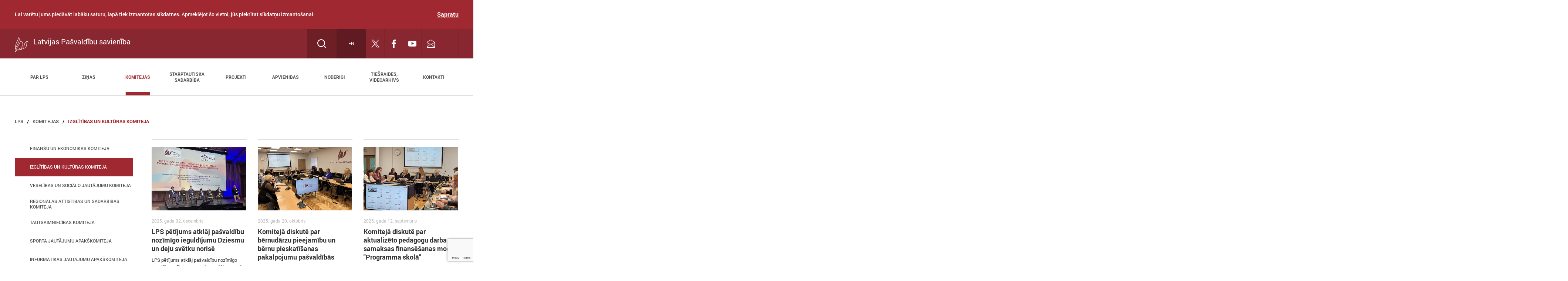

--- FILE ---
content_type: text/html; charset=UTF-8
request_url: https://www.lps.lv/lv/komitejas/izglitibas-un-kulturas-komiteja/
body_size: 13184
content:
<!DOCTYPE html>
<html lang="en">
<head>
    <meta charset="UTF-8">
    <title>LPS
            - Izglītības un kultūras komiteja
            </title>
    <meta name="csrf-token" content="opRvk5qItjNUhH46kPZ8NwEiaOLolAVQif2DuCuv" />
    <meta name="viewport" content="width=device-width, initial-scale=1, user-scalable=0">
    <meta http-equiv="X-UA-Compatible" content="IE=Edge" />
    <meta name="format-detection" content="telephone=no">
    <meta name="apple-mobile-web-app-capable" content="yes">
    <meta name="mobile-web-app-capable" content="yes">
    <meta name="SKYPE_TOOLBAR" content="SKYPE_TOOLBAR_PARSER_COMPATIBLE" />

    <link rel="stylesheet" href="/dist/bundle-base-min.css?v=1689747841">

    <script>
        //image fades in when loaded
        function imgLoaded(img){
            var imgWrapper = img.parentNode;
            imgWrapper.className += imgWrapper.className ? ' loaded' : 'loaded';
        };
    </script>
    <script src="https://www.google.com/recaptcha/api.js?render=6Lefn5ciAAAAAItEkG1CGnsOZKFDN_VdIE1yX47R"></script>
    <noscript>
    <style> 
        .img-wrapper img{
            opacity:1; 
        }     
        body{
            opacity:1;
        }
    </style>
    </noscript>

    <link rel="apple-touch-icon" sizes="180x180" href="/img/frontend/favicons/apple-touch-icon.png">
    <link rel="icon" type="image/png" href="/img/frontend/favicons/favicon-32x32.png" sizes="32x32">
    <link rel="icon" type="image/png" href="/img/frontend/favicons/favicon-16x16.png" sizes="16x16">
    <link rel="manifest" href="/img/frontend/favicons/manifest.json">
    <link rel="mask-icon" href="/img/frontend/favicons/safari-pinned-tab.svg" color="#892730">
    <meta name="theme-color" content="#892730">
    
    <!--OpenGraph tags-->
    <meta property="og:title" content="LPS - Izglītības un kultūras komiteja">
    <meta property="og:description" content="">
    <meta property="og:image" content="https://www.lps.lv/img/frontend/og-image.png">
    <meta property="og:site_name" content="LPS">
    <meta property="article:author" content="www.facebook.com/PasvaldibuSavieniba">
    <meta property="og:type" content="article">

    <!--Twitter tags-->
    <meta name="twitter:card" content="summary">
    <meta name="twitter:creator" content="@lps_lv">
    <meta name="twitter:title" content="LPS - Izglītības un kultūras komiteja">
    <meta name="twitter:description" content="">
    <meta name="ttwitter:image" content="https://www.lps.lv/img/frontend/og-image.png">
</head>
<body>
<section class="cookies js-cookies">
    <div class="inner">
            <div class="cookies--left">
                <span class="cookies__text">
                    Lai varētu jums piedāvāt labāku saturu, lapā tiek izmantotas sīkdatnes. Apmeklējot šo vietni, jūs piekrītat sīkdatņu izmantošanai.
                </span>
            </div>
            <div class="cookies--right">
             <span class="cookies__agree js-cookies-agree">
                 Sapratu
             </span>
            </div>
        </div>
    </div>
</section>
<a href="/kontakti/pasvaldibu-kontakti" class="side-link">
    <div class="side-link__icon">
        <svg class="icon ">
    <use xmlns:xlink="http://www.w3.org/1999/xlink"
         xlink:href="/dist/icons.svg#latvia"></use>
</svg>    </div>
    <div class="side-link__text">Pašvaldību kontakti</div>
</a>

<a href="https://www.lps.lv/lv/kontakti/latvijas-pasvaldibu-macibu-centrs/" class="side-link second">
    <div class="side-link__icon">
        <svg class="icon ">
    <use xmlns:xlink="http://www.w3.org/1999/xlink"
         xlink:href="/dist/icons.svg#latvia"></use>
</svg>    </div>
    <div class="side-link__text">Pašvaldību mācību centrs</div>
</a>
<header class="main-header">
    <div class="main-header-top">
        <div class="inner h100">
            <a href="/lv" class="header-logo js-click-feedback">
    <div class="table">
        <div class="table-cell">
            <div class="flex direction--row wrap--nowrap">
                <figure
  class="img-wrapper header-logo__img "
  >
  <img
      src="/img/frontend/logo--not-filled.svg"
      alt="LPS logo 25 gadu"
      onload="imgLoaded(this)"
  />
</figure>
                <h1 class="header-logo__name">Latvijas Pašvaldību savienība</h1>
            </div>
        </div>
    </div>
</a>            <nav class="social-nav social-nav--main-header-top">
    <ul class="social-nav__items">
                    <li class="social-nav__item">
                <a
                    href="http://twitter.com/lps_lv"
                    target="_blank"
                    class="social-nav__link js-click-feedback"
                >
                    <svg class="icon social-nav--main-header-top">
    <use xmlns:xlink="http://www.w3.org/1999/xlink"
         xlink:href="/dist/icons.svg#twitter"></use>
</svg>                </a>
            </li>
                            <li class="social-nav__item">
                <a
                    href="http://www.facebook.com/PasvaldibuSavieniba"
                    target="_blank"
                    class="social-nav__link js-click-feedback"
                >
                    <svg class="icon social-nav--main-header-top">
    <use xmlns:xlink="http://www.w3.org/1999/xlink"
         xlink:href="/dist/icons.svg#facebook"></use>
</svg>                </a>
            </li>
                                    <li class="social-nav__item">
                <a
                    href="//www.youtube.com/latvijaspasvaldibusavieniba"
                    target="_blank"
                    class="social-nav__link js-click-feedback"
                >
                    <svg class="icon social-nav--main-header-top">
    <use xmlns:xlink="http://www.w3.org/1999/xlink"
         xlink:href="/dist/icons.svg#youtube"></use>
</svg>                </a>
            </li>
                            <li class="social-nav__item">
                <a
                        href="/lv/kontakti/biezak-uzdotie-jautajumi/"
                        target="_blank"
                        class="social-nav__link js-click-feedback"
                >
                    <svg class="icon social-nav--main-header-top">
    <use xmlns:xlink="http://www.w3.org/1999/xlink"
         xlink:href="/dist/icons.svg#letter"></use>
</svg>                </a>
            </li>
                            <li class="social-nav__item">
                <a
                        href="/zinas/ukraina"
                        target="_blank"
                        class="social-nav__link js-click-feedback"
                        style="width: 50px; padding: 10px; display: flex;"
                >
                    <svg xmlns="http://www.w3.org/2000/svg" viewBox="0 0 36.003 24.215" version="1.1" id="svg8"><g id="layer1" transform="translate(-408.424 -48.808)"><g id="g954-1" transform="matrix(.53582 0 0 .53582 409.279 49.663)" style="fill:#fff;stroke:#fff;stroke-width:3.19162;stroke-miterlimit:4;stroke-dasharray:none"><path id="Rounded_Rectangle_7_copy-0" class="st0" d="M5.8 0h52.3C61.4 0 64 2.6 64 5.7v30.6c0 3.2-2.6 5.7-5.8 5.7H5.8C2.6 42 0 39.4 0 36.3V5.7C0 2.6 2.6 0 5.8 0Z" style="fill:#fff;stroke:#fff;stroke-width:3.19162;stroke-miterlimit:4;stroke-dasharray:none"/><path class="st1" d="M0 36.3C0 39.4 2.6 42 5.8 42h52.4c3.2 0 5.8-2.5 5.8-5.7V21H0Z" id="path942-6" style="fill:#fff;stroke:#fff;stroke-width:3.19162;stroke-miterlimit:4;stroke-dasharray:none"/></g><g id="g954" transform="translate(409.797 50.003) scale(.51964)" style="stroke:none;stroke-width:1.08614;stroke-miterlimit:4;stroke-dasharray:none"><path id="Rounded_Rectangle_7_copy" class="st0" d="M5.8 0h52.3C61.4 0 64 2.6 64 5.7v30.6c0 3.2-2.6 5.7-5.8 5.7H5.8C2.6 42 0 39.4 0 36.3V5.7C0 2.6 2.6 0 5.8 0Z" style="stroke:none;stroke-width:1.08614;stroke-miterlimit:4;stroke-dasharray:none"/><path class="st1" d="M0 36.3C0 39.4 2.6 42 5.8 42h52.4c3.2 0 5.8-2.5 5.8-5.7V21H0Z" id="path942" style="stroke:none;stroke-width:1.08614;stroke-miterlimit:4;stroke-dasharray:none"/></g></g><style type="text/css" id="style939">.st0{fill:#3a75c4}.st1{fill:#f9dd16}</style></svg>
                </a>
            </li>
            </ul>
</nav>
            <nav class="language-nav language-nav--main-header-top">
    <ul class="language-nav__items">
                    <li class="language-nav__item">
                <a href="/en" class="language-nav__link js-click-feedback">
                    <div class="table">
                        <div class="table-cell">
                            EN
                        </div>
                    </div>
                </a>
            </li>
            </ul>
</nav>            <div
    class="search-main js-search-main"
    data-placeholder=""
    data-button=""
    aria-hidden="true"
>
    <button
        type="button"
        class="search-main__open is-visible js-search-main-open"
    >
        <svg class="icon search-main__icon">
    <use xmlns:xlink="http://www.w3.org/1999/xlink"
         xlink:href="/dist/icons.svg#search"></use>
</svg>    </button>
    <div class="search-main__search js-search-main-search" aria-hidden="true">
        <gcse:searchbox gname="main-header-search">
    </div>
</div>        </div>
    </div>
    <div class="main-header-bottom">
        <div class="main-header-bottom__inner inner h100">
            <button
    type="button"
    class="burger js-burger"
>
    <div class="w100 h100 flex wrap--nowrap direction--row justify--center align-items--center">
        <div class="burger__bars">
            <div class="burger__bars__bar"></div>
        </div>
        <div class="burger__text text-align--center">Izvēlne</div>
    </div>
</button>            <div class="mobile-nav">
                <div class="mobile-nav-toolkit">
                    <nav class="language-nav language-nav--mobile-nav">
    <ul class="language-nav__items">
                    <li class="language-nav__item">
                <a href="/en" class="language-nav__link js-click-feedback">
                    <div class="table">
                        <div class="table-cell">
                            EN
                        </div>
                    </div>
                </a>
            </li>
            </ul>
</nav>                    <nav class="social-nav social-nav--mobile-nav">
    <ul class="social-nav__items">
                    <li class="social-nav__item">
                <a
                    href="http://twitter.com/lps_lv"
                    target="_blank"
                    class="social-nav__link js-click-feedback"
                >
                    <svg class="icon social-nav--mobile-nav">
    <use xmlns:xlink="http://www.w3.org/1999/xlink"
         xlink:href="/dist/icons.svg#twitter"></use>
</svg>                </a>
            </li>
                            <li class="social-nav__item">
                <a
                    href="http://www.facebook.com/PasvaldibuSavieniba"
                    target="_blank"
                    class="social-nav__link js-click-feedback"
                >
                    <svg class="icon social-nav--mobile-nav">
    <use xmlns:xlink="http://www.w3.org/1999/xlink"
         xlink:href="/dist/icons.svg#facebook"></use>
</svg>                </a>
            </li>
                                    <li class="social-nav__item">
                <a
                    href="//www.youtube.com/latvijaspasvaldibusavieniba"
                    target="_blank"
                    class="social-nav__link js-click-feedback"
                >
                    <svg class="icon social-nav--mobile-nav">
    <use xmlns:xlink="http://www.w3.org/1999/xlink"
         xlink:href="/dist/icons.svg#youtube"></use>
</svg>                </a>
            </li>
                            <li class="social-nav__item">
                <a
                        href="/lv/kontakti/biezak-uzdotie-jautajumi/"
                        target="_blank"
                        class="social-nav__link js-click-feedback"
                >
                    <svg class="icon social-nav--mobile-nav">
    <use xmlns:xlink="http://www.w3.org/1999/xlink"
         xlink:href="/dist/icons.svg#letter"></use>
</svg>                </a>
            </li>
                            <li class="social-nav__item">
                <a
                        href="/zinas/ukraina"
                        target="_blank"
                        class="social-nav__link js-click-feedback"
                        style="width: 50px; padding: 10px; display: flex;"
                >
                    <svg xmlns="http://www.w3.org/2000/svg" viewBox="0 0 36.003 24.215" version="1.1" id="svg8"><g id="layer1" transform="translate(-408.424 -48.808)"><g id="g954-1" transform="matrix(.53582 0 0 .53582 409.279 49.663)" style="fill:#fff;stroke:#fff;stroke-width:3.19162;stroke-miterlimit:4;stroke-dasharray:none"><path id="Rounded_Rectangle_7_copy-0" class="st0" d="M5.8 0h52.3C61.4 0 64 2.6 64 5.7v30.6c0 3.2-2.6 5.7-5.8 5.7H5.8C2.6 42 0 39.4 0 36.3V5.7C0 2.6 2.6 0 5.8 0Z" style="fill:#fff;stroke:#fff;stroke-width:3.19162;stroke-miterlimit:4;stroke-dasharray:none"/><path class="st1" d="M0 36.3C0 39.4 2.6 42 5.8 42h52.4c3.2 0 5.8-2.5 5.8-5.7V21H0Z" id="path942-6" style="fill:#fff;stroke:#fff;stroke-width:3.19162;stroke-miterlimit:4;stroke-dasharray:none"/></g><g id="g954" transform="translate(409.797 50.003) scale(.51964)" style="stroke:none;stroke-width:1.08614;stroke-miterlimit:4;stroke-dasharray:none"><path id="Rounded_Rectangle_7_copy" class="st0" d="M5.8 0h52.3C61.4 0 64 2.6 64 5.7v30.6c0 3.2-2.6 5.7-5.8 5.7H5.8C2.6 42 0 39.4 0 36.3V5.7C0 2.6 2.6 0 5.8 0Z" style="stroke:none;stroke-width:1.08614;stroke-miterlimit:4;stroke-dasharray:none"/><path class="st1" d="M0 36.3C0 39.4 2.6 42 5.8 42h52.4c3.2 0 5.8-2.5 5.8-5.7V21H0Z" id="path942" style="stroke:none;stroke-width:1.08614;stroke-miterlimit:4;stroke-dasharray:none"/></g></g><style type="text/css" id="style939">.st0{fill:#3a75c4}.st1{fill:#f9dd16}</style></svg>
                </a>
            </li>
            </ul>
</nav>
                </div>
                <nav class="main-nav">
    <ul class="main-nav__list">
                    <li class="main-nav__item">
                <a href="#" class="main-nav__link  js-main-nav__second-level-link js-click-feedback">
                    <div class="table">
                        <div class="table-cell">
                            Par LPS
                        </div>
                    </div>
                    <span class="main-nav__icon main-nav__icon--right main-nav__icon--first-level"></span>
                </a>
                                    <div class="main-nav__second-level">
                        <div class="main-nav__second-level__close js-click-feedback">
                            <svg class="icon ">
    <use xmlns:xlink="http://www.w3.org/1999/xlink"
         xlink:href="/dist/icons.svg#cross"></use>
</svg>                        </div>
                        <ul class="main-nav__second-level__list">
                                                            <li class="main-nav__second-level__item">
                                    <!-- Arī šim linkam ir vajadzīga active klase -->
                                    <a href="/lv/par-lps/biedriba/" class="main-nav__second-level__link  js-click-feedback">
                                        <span class="main-nav__icon main-nav__icon--down "></span>
                                        Biedrība
                                    </a>
                                                                    </li>
                                                            <li class="main-nav__second-level__item">
                                    <!-- Arī šim linkam ir vajadzīga active klase -->
                                    <a href="/lv/par-lps/iepirkumi/" class="main-nav__second-level__link  js-click-feedback">
                                        <span class="main-nav__icon main-nav__icon--down "></span>
                                        Iepirkumi
                                    </a>
                                                                    </li>
                                                            <li class="main-nav__second-level__item">
                                    <!-- Arī šim linkam ir vajadzīga active klase -->
                                    <a href="/lv/par-lps/atzinumi/" class="main-nav__second-level__link  js-click-feedback">
                                        <span class="main-nav__icon main-nav__icon--down "></span>
                                        Atzinumi
                                    </a>
                                                                    </li>
                                                            <li class="main-nav__second-level__item">
                                    <!-- Arī šim linkam ir vajadzīga active klase -->
                                    <a href="/lv/par-lps/infologs/" class="main-nav__second-level__link  js-click-feedback">
                                        <span class="main-nav__icon main-nav__icon--down "></span>
                                        Infologs
                                    </a>
                                                                    </li>
                                                            <li class="main-nav__second-level__item">
                                    <!-- Arī šim linkam ir vajadzīga active klase -->
                                    <a href="/lv/par-lps/lps-un-mk-sarunu-protokoli/" class="main-nav__second-level__link  js-click-feedback">
                                        <span class="main-nav__icon main-nav__icon--down "></span>
                                        LPS un MK sarunu protokoli
                                    </a>
                                                                    </li>
                                                            <li class="main-nav__second-level__item">
                                    <!-- Arī šim linkam ir vajadzīga active klase -->
                                    <a href="/lv/par-lps/dokumenti-lejupieladei/" class="main-nav__second-level__link  js-click-feedback">
                                        <span class="main-nav__icon main-nav__icon--down "></span>
                                        Dokumenti lejupielādei
                                    </a>
                                                                    </li>
                                                            <li class="main-nav__second-level__item">
                                    <!-- Arī šim linkam ir vajadzīga active klase -->
                                    <a href="/lv/par-lps/pakalpojumi/" class="main-nav__second-level__link  js-click-feedback">
                                        <span class="main-nav__icon main-nav__icon--down "></span>
                                        Pakalpojumi
                                    </a>
                                                                    </li>
                                                    </ul>
                                                    <div class="main-nav__right-side">
                                <a
    class="small-banner js-click-feedback"
    target="_self"
    href="/lv/zinas/pasvaldibas/8482-aicinam-uz-barikadem-35-programmas-pasakumiem"
>
    <p class="small-banner__heading">
        Aicinām uz “Barikādēm 35” programmas pasākumiem
    </p>
            <p class="small-banner__text c-dgray--87">Aicinām uz “Barikādēm 35” programmas pasākumiem</p>
    
    <button
        type="button"
        class="btn btn--34 btn--round btn--icon i-arrow2-right btn--gray-54-transparent btn--gray-54-hover btn-small-banner js-click-feedback"
    >
        Lasīt
    </button>
</a>                            </div>
                                            </div>
                            </li>
                    <li class="main-nav__item">
                <a href="#" class="main-nav__link  js-main-nav__second-level-link js-click-feedback">
                    <div class="table">
                        <div class="table-cell">
                            Ziņas
                        </div>
                    </div>
                    <span class="main-nav__icon main-nav__icon--right main-nav__icon--first-level"></span>
                </a>
                                    <div class="main-nav__second-level">
                        <div class="main-nav__second-level__close js-click-feedback">
                            <svg class="icon ">
    <use xmlns:xlink="http://www.w3.org/1999/xlink"
         xlink:href="/dist/icons.svg#cross"></use>
</svg>                        </div>
                        <ul class="main-nav__second-level__list">
                                                            <li class="main-nav__second-level__item">
                                    <!-- Arī šim linkam ir vajadzīga active klase -->
                                    <a href="/lv/zinas/lps/" class="main-nav__second-level__link  js-click-feedback">
                                        <span class="main-nav__icon main-nav__icon--down "></span>
                                        LPS
                                    </a>
                                                                    </li>
                                                            <li class="main-nav__second-level__item">
                                    <!-- Arī šim linkam ir vajadzīga active klase -->
                                    <a href="/lv/zinas/pasvaldibas/" class="main-nav__second-level__link  js-click-feedback">
                                        <span class="main-nav__icon main-nav__icon--down "></span>
                                        Pašvaldībās
                                    </a>
                                                                    </li>
                                                            <li class="main-nav__second-level__item">
                                    <!-- Arī šim linkam ir vajadzīga active klase -->
                                    <a href="/lv/zinas/valsts-parvalde/" class="main-nav__second-level__link  js-click-feedback">
                                        <span class="main-nav__icon main-nav__icon--down "></span>
                                        Valsts pārvaldē
                                    </a>
                                                                    </li>
                                                            <li class="main-nav__second-level__item">
                                    <!-- Arī šim linkam ir vajadzīga active klase -->
                                    <a href="/lv/zinas/eiropa-un-pasaule/" class="main-nav__second-level__link  js-click-feedback">
                                        <span class="main-nav__icon main-nav__icon--down "></span>
                                        Eiropā un Pasaulē
                                    </a>
                                                                    </li>
                                                            <li class="main-nav__second-level__item">
                                    <!-- Arī šim linkam ir vajadzīga active klase -->
                                    <a href="/lv/zinas/notikumu-kalendars/" class="main-nav__second-level__link  js-click-feedback">
                                        <span class="main-nav__icon main-nav__icon--down "></span>
                                        Notikumu kalendārs
                                    </a>
                                                                    </li>
                                                            <li class="main-nav__second-level__item">
                                    <!-- Arī šim linkam ir vajadzīga active klase -->
                                    <a href="/lv/zinas/galerijas/" class="main-nav__second-level__link  js-click-feedback">
                                        <span class="main-nav__icon main-nav__icon--down "></span>
                                        Galerijas
                                    </a>
                                                                    </li>
                                                            <li class="main-nav__second-level__item">
                                    <!-- Arī šim linkam ir vajadzīga active klase -->
                                    <a href="/lv/zinas/ukraina/" class="main-nav__second-level__link  js-click-feedback">
                                        <span class="main-nav__icon main-nav__icon--down "></span>
                                        Ukraina
                                    </a>
                                                                    </li>
                                                    </ul>
                                                    <div class="main-nav__right-side">
                                <a
    class="small-banner js-click-feedback"
    target="_self"
    href="/lv/zinas/lps/8486-lps-aicina-premjeri-nekavejoties-atcelt-rikojumus-par-bauskas-un-preilu-novada-teritoriju-planojumu-apturesanu"
>
    <p class="small-banner__heading">
        LPS aicina premjeri nekavējoties atcelt rīkojumus par Bauskas un Preiļu novada teritoriju plānojumu apturēšanu
    </p>
            <p class="small-banner__text c-dgray--87">LPS Valde aicina Ministru prezidenti nekavējoties atcelt rīkojumus par Bauskas un Preiļu novada teritoriju plānojumu apturēšanu</p>
    
    <button
        type="button"
        class="btn btn--34 btn--round btn--icon i-arrow2-right btn--gray-54-transparent btn--gray-54-hover btn-small-banner js-click-feedback"
    >
        Lasīt
    </button>
</a>                            </div>
                                            </div>
                            </li>
                    <li class="main-nav__item">
                <a href="#" class="main-nav__link  active  js-main-nav__second-level-link js-click-feedback">
                    <div class="table">
                        <div class="table-cell">
                            Komitejas
                        </div>
                    </div>
                    <span class="main-nav__icon main-nav__icon--right main-nav__icon--first-level"></span>
                </a>
                                    <div class="main-nav__second-level">
                        <div class="main-nav__second-level__close js-click-feedback">
                            <svg class="icon ">
    <use xmlns:xlink="http://www.w3.org/1999/xlink"
         xlink:href="/dist/icons.svg#cross"></use>
</svg>                        </div>
                        <ul class="main-nav__second-level__list">
                                                            <li class="main-nav__second-level__item">
                                    <!-- Arī šim linkam ir vajadzīga active klase -->
                                    <a href="/lv/komitejas/finansu-un-ekonomikas-komiteja/" class="main-nav__second-level__link  js-click-feedback">
                                        <span class="main-nav__icon main-nav__icon--down "></span>
                                        Finanšu un ekonomikas komiteja
                                    </a>
                                                                    </li>
                                                            <li class="main-nav__second-level__item">
                                    <!-- Arī šim linkam ir vajadzīga active klase -->
                                    <a href="/lv/komitejas/izglitibas-un-kulturas-komiteja/" class="main-nav__second-level__link  active  js-click-feedback">
                                        <span class="main-nav__icon main-nav__icon--down "></span>
                                        Izglītības un kultūras komiteja
                                    </a>
                                                                    </li>
                                                            <li class="main-nav__second-level__item">
                                    <!-- Arī šim linkam ir vajadzīga active klase -->
                                    <a href="/lv/komitejas/veselibas-un-socialo-jautajumu-komiteja/" class="main-nav__second-level__link  js-click-feedback">
                                        <span class="main-nav__icon main-nav__icon--down "></span>
                                        Veselības un sociālo jautājumu komiteja
                                    </a>
                                                                    </li>
                                                            <li class="main-nav__second-level__item">
                                    <!-- Arī šim linkam ir vajadzīga active klase -->
                                    <a href="/lv/komitejas/regionalas-attistibas-un-sadarbibas-komiteja/" class="main-nav__second-level__link  js-click-feedback">
                                        <span class="main-nav__icon main-nav__icon--down "></span>
                                        Reģionālās attīstības un sadarbības komiteja
                                    </a>
                                                                    </li>
                                                            <li class="main-nav__second-level__item">
                                    <!-- Arī šim linkam ir vajadzīga active klase -->
                                    <a href="/lv/komitejas/tautsaimniecibas-komiteja/" class="main-nav__second-level__link  js-click-feedback">
                                        <span class="main-nav__icon main-nav__icon--down "></span>
                                        Tautsaimniecības komiteja
                                    </a>
                                                                    </li>
                                                            <li class="main-nav__second-level__item">
                                    <!-- Arī šim linkam ir vajadzīga active klase -->
                                    <a href="/lv/komitejas/sporta-jautajumu-apakskomiteja/" class="main-nav__second-level__link  js-click-feedback">
                                        <span class="main-nav__icon main-nav__icon--down "></span>
                                        Sporta jautājumu apakškomiteja
                                    </a>
                                                                    </li>
                                                            <li class="main-nav__second-level__item">
                                    <!-- Arī šim linkam ir vajadzīga active klase -->
                                    <a href="/lv/komitejas/informatikas-jautajumu-apakskomiteja/" class="main-nav__second-level__link  js-click-feedback">
                                        <span class="main-nav__icon main-nav__icon--down "></span>
                                        Informātikas jautājumu apakškomiteja
                                    </a>
                                                                    </li>
                                                            <li class="main-nav__second-level__item">
                                    <!-- Arī šim linkam ir vajadzīga active klase -->
                                    <a href="/lv/komitejas/majoklu-jautajumu-apakskomiteja/" class="main-nav__second-level__link  js-click-feedback">
                                        <span class="main-nav__icon main-nav__icon--down "></span>
                                        Mājokļu jautājumu apakškomiteja
                                    </a>
                                                                    </li>
                                                    </ul>
                                                    <div class="main-nav__right-side">
                                <a
    class="small-banner js-click-feedback"
    target="_self"
    href="/lv/zinas/lps/8486-lps-aicina-premjeri-nekavejoties-atcelt-rikojumus-par-bauskas-un-preilu-novada-teritoriju-planojumu-apturesanu"
>
    <p class="small-banner__heading">
        LPS aicina premjeri nekavējoties atcelt rīkojumus par Bauskas un Preiļu novada teritoriju plānojumu apturēšanu
    </p>
            <p class="small-banner__text c-dgray--87">LPS Valde aicina Ministru prezidenti nekavējoties atcelt rīkojumus par Bauskas un Preiļu novada teritoriju plānojumu apturēšanu</p>
    
    <button
        type="button"
        class="btn btn--34 btn--round btn--icon i-arrow2-right btn--gray-54-transparent btn--gray-54-hover btn-small-banner js-click-feedback"
    >
        Lasīt
    </button>
</a>                            </div>
                                            </div>
                            </li>
                    <li class="main-nav__item">
                <a href="#" class="main-nav__link  js-main-nav__second-level-link js-click-feedback">
                    <div class="table">
                        <div class="table-cell">
                            Starptautiskā sadarbība
                        </div>
                    </div>
                    <span class="main-nav__icon main-nav__icon--right main-nav__icon--first-level"></span>
                </a>
                                    <div class="main-nav__second-level">
                        <div class="main-nav__second-level__close js-click-feedback">
                            <svg class="icon ">
    <use xmlns:xlink="http://www.w3.org/1999/xlink"
         xlink:href="/dist/icons.svg#cross"></use>
</svg>                        </div>
                        <ul class="main-nav__second-level__list">
                                                            <li class="main-nav__second-level__item">
                                    <!-- Arī šim linkam ir vajadzīga active klase -->
                                    <a href="/lv/starptautiska-sadarbiba/parstavnieciba-brisele/" class="main-nav__second-level__link  js-click-feedback">
                                        <span class="main-nav__icon main-nav__icon--down "></span>
                                        Pārstāvniecība Briselē
                                    </a>
                                                                    </li>
                                                            <li class="main-nav__second-level__item">
                                    <!-- Arī šim linkam ir vajadzīga active klase -->
                                    <a href="/lv/starptautiska-sadarbiba/eiropas-regionu-komiteja/" class="main-nav__second-level__link  js-click-feedback">
                                        <span class="main-nav__icon main-nav__icon--down "></span>
                                        Eiropas Reģionu Komiteja
                                    </a>
                                                                    </li>
                                                            <li class="main-nav__second-level__item">
                                    <!-- Arī šim linkam ir vajadzīga active klase -->
                                    <a href="/lv/starptautiska-sadarbiba/ep-vietejo-un-regionalo-pasvaldibu-kongress/" class="main-nav__second-level__link  js-click-feedback">
                                        <span class="main-nav__icon main-nav__icon--down "></span>
                                        EP Vietējo un reģionālo pašvaldību kongress
                                    </a>
                                                                    </li>
                                                    </ul>
                                                    <div class="main-nav__right-side">
                                <a
    class="small-banner js-click-feedback"
    target="_self"
    href="/lv/zinas/eiropa-un-pasaule/8479-pasvaldibam-iespeja-pieteikties-eiropas-zalas-lapas-balvai"
>
    <p class="small-banner__heading">
        Pašvaldībām iespēja pieteikties Eiropas Zaļās lapas balvai
    </p>
            <p class="small-banner__text c-dgray--87">Eiropas Komisija oficiāli izsludinājusi pieteikšanos 2028. gada Eiropas Zaļās lapas (European Green Leaf) balvai. Pieteikšanās atvērta līdz 2026. gada 1. aprīlim.</p>
    
    <button
        type="button"
        class="btn btn--34 btn--round btn--icon i-arrow2-right btn--gray-54-transparent btn--gray-54-hover btn-small-banner js-click-feedback"
    >
        Lasīt
    </button>
</a>                            </div>
                                            </div>
                            </li>
                    <li class="main-nav__item">
                <a href="#" class="main-nav__link  js-main-nav__second-level-link js-click-feedback">
                    <div class="table">
                        <div class="table-cell">
                            Projekti
                        </div>
                    </div>
                    <span class="main-nav__icon main-nav__icon--right main-nav__icon--first-level"></span>
                </a>
                                    <div class="main-nav__second-level">
                        <div class="main-nav__second-level__close js-click-feedback">
                            <svg class="icon ">
    <use xmlns:xlink="http://www.w3.org/1999/xlink"
         xlink:href="/dist/icons.svg#cross"></use>
</svg>                        </div>
                        <ul class="main-nav__second-level__list">
                                                            <li class="main-nav__second-level__item">
                                    <!-- Arī šim linkam ir vajadzīga active klase -->
                                    <a href="/lv/projekti/aktivie-projekti/" class="main-nav__second-level__link  js-click-feedback">
                                        <span class="main-nav__icon main-nav__icon--down "></span>
                                        Aktīvie projekti
                                    </a>
                                                                    </li>
                                                            <li class="main-nav__second-level__item">
                                    <!-- Arī šim linkam ir vajadzīga active klase -->
                                    <a href="/lv/projekti/realizetie-projekti/" class="main-nav__second-level__link  js-click-feedback">
                                        <span class="main-nav__icon main-nav__icon--down "></span>
                                        Realizētie projekti
                                    </a>
                                                                    </li>
                                                    </ul>
                                                    <div class="main-nav__right-side">
                                <a
    class="small-banner js-click-feedback"
    target="_self"
    href="/lv/zinas/eiropa-un-pasaule/8479-pasvaldibam-iespeja-pieteikties-eiropas-zalas-lapas-balvai"
>
    <p class="small-banner__heading">
        Pašvaldībām iespēja pieteikties Eiropas Zaļās lapas balvai
    </p>
            <p class="small-banner__text c-dgray--87">Eiropas Komisija oficiāli izsludinājusi pieteikšanos 2028. gada Eiropas Zaļās lapas (European Green Leaf) balvai. Pieteikšanās atvērta līdz 2026. gada 1. aprīlim.</p>
    
    <button
        type="button"
        class="btn btn--34 btn--round btn--icon i-arrow2-right btn--gray-54-transparent btn--gray-54-hover btn-small-banner js-click-feedback"
    >
        Lasīt
    </button>
</a>                            </div>
                                            </div>
                            </li>
                    <li class="main-nav__item">
                <a href="#" class="main-nav__link  js-main-nav__second-level-link js-click-feedback">
                    <div class="table">
                        <div class="table-cell">
                            Apvienības
                        </div>
                    </div>
                    <span class="main-nav__icon main-nav__icon--right main-nav__icon--first-level"></span>
                </a>
                                    <div class="main-nav__second-level">
                        <div class="main-nav__second-level__close js-click-feedback">
                            <svg class="icon ">
    <use xmlns:xlink="http://www.w3.org/1999/xlink"
         xlink:href="/dist/icons.svg#cross"></use>
</svg>                        </div>
                        <ul class="main-nav__second-level__list">
                                                            <li class="main-nav__second-level__item">
                                    <!-- Arī šim linkam ir vajadzīga active klase -->
                                    <a href="/lv/apvienibas/regionalo-attistibas-centru-un-novadu-apvieniba/" class="main-nav__second-level__link  js-click-feedback">
                                        <span class="main-nav__icon main-nav__icon--down "></span>
                                        Reģionālo attīstības centru un novadu apvienība 
                                    </a>
                                                                    </li>
                                                            <li class="main-nav__second-level__item">
                                    <!-- Arī šim linkam ir vajadzīga active klase -->
                                    <a href="/lv/apvienibas/biedriba-rigas-metropole/" class="main-nav__second-level__link  js-click-feedback">
                                        <span class="main-nav__icon main-nav__icon--down "></span>
                                        Biedrība &quot;Rīgas metropole&quot;
                                    </a>
                                                                    </li>
                                                            <li class="main-nav__second-level__item">
                                    <!-- Arī šim linkam ir vajadzīga active klase -->
                                    <a href="/lv/apvienibas/piekrastes-pasvaldibu-apvieniba/" class="main-nav__second-level__link  js-click-feedback">
                                        <span class="main-nav__icon main-nav__icon--down "></span>
                                        Piekrastes pašvaldību apvienība 
                                    </a>
                                                                    </li>
                                                            <li class="main-nav__second-level__item">
                                    <!-- Arī šim linkam ir vajadzīga active klase -->
                                    <a href="/lv/apvienibas/pasvaldibu-izpilddirektoru-asociacija/" class="main-nav__second-level__link  js-click-feedback">
                                        <span class="main-nav__icon main-nav__icon--down "></span>
                                        Pašvaldību izpilddirektoru asociācija 
                                    </a>
                                                                    </li>
                                                            <li class="main-nav__second-level__item">
                                    <!-- Arī šim linkam ir vajadzīga active klase -->
                                    <a href="/lv/apvienibas/pasvaldibu-ikt-asociacija/" class="main-nav__second-level__link  js-click-feedback">
                                        <span class="main-nav__icon main-nav__icon--down "></span>
                                        Pašvaldību IKT Asociācija
                                    </a>
                                                                    </li>
                                                            <li class="main-nav__second-level__item">
                                    <!-- Arī šim linkam ir vajadzīga active klase -->
                                    <a href="/lv/apvienibas/barintiesu-darbinieku-asociacija/" class="main-nav__second-level__link  js-click-feedback">
                                        <span class="main-nav__icon main-nav__icon--down "></span>
                                        Bāriņtiesu darbinieku asociācija 
                                    </a>
                                                                    </li>
                                                            <li class="main-nav__second-level__item">
                                    <!-- Arī šim linkam ir vajadzīga active klase -->
                                    <a href="/lv/apvienibas/socialo-aprupes-instituciju-apvieniba/" class="main-nav__second-level__link  js-click-feedback">
                                        <span class="main-nav__icon main-nav__icon--down "></span>
                                        Sociālo aprūpes institūciju apvienība 
                                    </a>
                                                                    </li>
                                                            <li class="main-nav__second-level__item">
                                    <!-- Arī šim linkam ir vajadzīga active klase -->
                                    <a href="/lv/apvienibas/socialo-dienestu-vaditaju-apvieniba/" class="main-nav__second-level__link  js-click-feedback">
                                        <span class="main-nav__icon main-nav__icon--down "></span>
                                        Sociālo dienestu vadītāju apvienība 
                                    </a>
                                                                    </li>
                                                    </ul>
                                                    <div class="main-nav__right-side">
                                <a
    class="small-banner js-click-feedback"
    target="_self"
    href="/lv/zinas/pasvaldibas/8482-aicinam-uz-barikadem-35-programmas-pasakumiem"
>
    <p class="small-banner__heading">
        Aicinām uz “Barikādēm 35” programmas pasākumiem
    </p>
            <p class="small-banner__text c-dgray--87">Aicinām uz “Barikādēm 35” programmas pasākumiem</p>
    
    <button
        type="button"
        class="btn btn--34 btn--round btn--icon i-arrow2-right btn--gray-54-transparent btn--gray-54-hover btn-small-banner js-click-feedback"
    >
        Lasīt
    </button>
</a>                            </div>
                                            </div>
                            </li>
                    <li class="main-nav__item">
                <a href="#" class="main-nav__link  js-main-nav__second-level-link js-click-feedback">
                    <div class="table">
                        <div class="table-cell">
                            Noderīgi
                        </div>
                    </div>
                    <span class="main-nav__icon main-nav__icon--right main-nav__icon--first-level"></span>
                </a>
                                    <div class="main-nav__second-level">
                        <div class="main-nav__second-level__close js-click-feedback">
                            <svg class="icon ">
    <use xmlns:xlink="http://www.w3.org/1999/xlink"
         xlink:href="/dist/icons.svg#cross"></use>
</svg>                        </div>
                        <ul class="main-nav__second-level__list">
                                                            <li class="main-nav__second-level__item">
                                    <!-- Arī šim linkam ir vajadzīga active klase -->
                                    <a href="/lv/noderigi/bauhaus-latvija/" class="main-nav__second-level__link  js-click-feedback">
                                        <span class="main-nav__icon main-nav__icon--down "></span>
                                        Bauhaus Latvijā
                                    </a>
                                                                    </li>
                                                            <li class="main-nav__second-level__item">
                                    <!-- Arī šim linkam ir vajadzīga active klase -->
                                    <a href="/lv/noderigi/jaunatnes-lietas/" class="main-nav__second-level__link  js-click-feedback">
                                        <span class="main-nav__icon main-nav__icon--down "></span>
                                        Jaunatnes lietas
                                    </a>
                                                                    </li>
                                                            <li class="main-nav__second-level__item">
                                    <!-- Arī šim linkam ir vajadzīga active klase -->
                                    <a href="/lv/noderigi/iepirkumu-joma/" class="main-nav__second-level__link  js-click-feedback">
                                        <span class="main-nav__icon main-nav__icon--down "></span>
                                        Iepirkumu joma
                                    </a>
                                                                    </li>
                                                            <li class="main-nav__second-level__item">
                                    <!-- Arī šim linkam ir vajadzīga active klase -->
                                    <a href="/lv/noderigi/izglitibas-iespejas/" class="main-nav__second-level__link  js-click-feedback">
                                        <span class="main-nav__icon main-nav__icon--down "></span>
                                        Izglītības iespējas
                                    </a>
                                                                    </li>
                                                            <li class="main-nav__second-level__item">
                                    <!-- Arī šim linkam ir vajadzīga active klase -->
                                    <a href="/lv/noderigi/energoatbalsts/" class="main-nav__second-level__link  js-click-feedback">
                                        <span class="main-nav__icon main-nav__icon--down "></span>
                                        Energoatbalsts
                                    </a>
                                                                    </li>
                                                    </ul>
                                            </div>
                            </li>
                    <li class="main-nav__item">
                <a href="#" class="main-nav__link  js-main-nav__second-level-link js-click-feedback">
                    <div class="table">
                        <div class="table-cell">
                            Tiešraides, Videoarhīvs
                        </div>
                    </div>
                    <span class="main-nav__icon main-nav__icon--right main-nav__icon--first-level"></span>
                </a>
                                    <div class="main-nav__second-level">
                        <div class="main-nav__second-level__close js-click-feedback">
                            <svg class="icon ">
    <use xmlns:xlink="http://www.w3.org/1999/xlink"
         xlink:href="/dist/icons.svg#cross"></use>
</svg>                        </div>
                        <ul class="main-nav__second-level__list">
                                                            <li class="main-nav__second-level__item">
                                    <!-- Arī šim linkam ir vajadzīga active klase -->
                                    <a href="/lv/tiesraides-videoarhivs/tiesraide/" class="main-nav__second-level__link  js-click-feedback">
                                        <span class="main-nav__icon main-nav__icon--down "></span>
                                        Tiešraide
                                    </a>
                                                                    </li>
                                                            <li class="main-nav__second-level__item">
                                    <!-- Arī šim linkam ir vajadzīga active klase -->
                                    <a href="/lv/tiesraides-videoarhivs/videoarhivs/" class="main-nav__second-level__link  js-click-feedback">
                                        <span class="main-nav__icon main-nav__icon--down "></span>
                                        Videoarhīvs
                                    </a>
                                                                    </li>
                                                            <li class="main-nav__second-level__item">
                                    <!-- Arī šim linkam ir vajadzīga active klase -->
                                    <a href="/lv/tiesraides-videoarhivs/videoarhivs-old/" class="main-nav__second-level__link  js-click-feedback">
                                        <span class="main-nav__icon main-nav__icon--down "></span>
                                        Videoarhīvs-old
                                    </a>
                                                                    </li>
                                                    </ul>
                                                    <div class="main-nav__right-side">
                                <a
    class="small-banner js-click-feedback"
    target="_self"
    href="/lv/tiesraides-videoarhivs/videoarhivs-old/1912-latvijas-pasvaldibu-savienibas-un-kulturas-ministrijas-sarunas"
>
    <p class="small-banner__heading">
        Latvijas Pašvaldību savienības un Kultūras ministrijas sarunas
    </p>
            <p class="small-banner__text c-dgray--87">2015.gada 3.jūlijā LPS mītnē Rīgā, Mazā Pils iela 1, notika Latvijas Pašvaldību savienības un Kultūras ministrijas ikgadējās sarunas.</p>
    
    <button
        type="button"
        class="btn btn--34 btn--round btn--icon i-arrow2-right btn--gray-54-transparent btn--gray-54-hover btn-small-banner js-click-feedback"
    >
        Lasīt
    </button>
</a>                            </div>
                                            </div>
                            </li>
                    <li class="main-nav__item">
                <a href="#" class="main-nav__link  js-main-nav__second-level-link js-click-feedback">
                    <div class="table">
                        <div class="table-cell">
                            Kontakti
                        </div>
                    </div>
                    <span class="main-nav__icon main-nav__icon--right main-nav__icon--first-level"></span>
                </a>
                                    <div class="main-nav__second-level">
                        <div class="main-nav__second-level__close js-click-feedback">
                            <svg class="icon ">
    <use xmlns:xlink="http://www.w3.org/1999/xlink"
         xlink:href="/dist/icons.svg#cross"></use>
</svg>                        </div>
                        <ul class="main-nav__second-level__list">
                                                            <li class="main-nav__second-level__item">
                                    <!-- Arī šim linkam ir vajadzīga active klase -->
                                    <a href="/lv/kontakti/pasvaldibu-kontakti/" class="main-nav__second-level__link  js-click-feedback">
                                        <span class="main-nav__icon main-nav__icon--down "></span>
                                        Pašvaldību kontakti
                                    </a>
                                                                    </li>
                                                            <li class="main-nav__second-level__item">
                                    <!-- Arī šim linkam ir vajadzīga active klase -->
                                    <a href="/lv/kontakti/lps/" class="main-nav__second-level__link  js-click-feedback">
                                        <span class="main-nav__icon main-nav__icon--down "></span>
                                        LPS 
                                    </a>
                                                                    </li>
                                                            <li class="main-nav__second-level__item">
                                    <!-- Arī šim linkam ir vajadzīga active klase -->
                                    <a href="/lv/kontakti/latvijas-pasvaldibu-macibu-centrs/" class="main-nav__second-level__link  js-click-feedback">
                                        <span class="main-nav__icon main-nav__icon--down "></span>
                                        Latvijas pašvaldību mācību centrs
                                    </a>
                                                                    </li>
                                                            <li class="main-nav__second-level__item">
                                    <!-- Arī šim linkam ir vajadzīga active klase -->
                                    <a href="/lv/kontakti/biezak-uzdotie-jautajumi/" class="main-nav__second-level__link  js-click-feedback">
                                        <span class="main-nav__icon main-nav__icon--down "></span>
                                        Biežāk uzdotie jautājumi
                                    </a>
                                                                    </li>
                                                    </ul>
                                                    <div class="main-nav__right-side">
                                <a
    class="small-banner js-click-feedback"
    target="_self"
    href="/lv/zinas/lps/8486-lps-aicina-premjeri-nekavejoties-atcelt-rikojumus-par-bauskas-un-preilu-novada-teritoriju-planojumu-apturesanu"
>
    <p class="small-banner__heading">
        LPS aicina premjeri nekavējoties atcelt rīkojumus par Bauskas un Preiļu novada teritoriju plānojumu apturēšanu
    </p>
            <p class="small-banner__text c-dgray--87">LPS Valde aicina Ministru prezidenti nekavējoties atcelt rīkojumus par Bauskas un Preiļu novada teritoriju plānojumu apturēšanu</p>
    
    <button
        type="button"
        class="btn btn--34 btn--round btn--icon i-arrow2-right btn--gray-54-transparent btn--gray-54-hover btn-small-banner js-click-feedback"
    >
        Lasīt
    </button>
</a>                            </div>
                                            </div>
                            </li>
            </ul>
</nav>            </div>
        </div>
    </div>
</header>
<main>
    <nav class="breadcrumbs noprint">
          <div class="inner">
              <ul class="breadcrumbs-items">
                  <li class="breadcrumbs-item breadcrumbs-item--slash"><a href="/lv" class="breadcrumbs-link js-click-feedback">LPS</a></li>
								                                                                  <li class="breadcrumbs-item breadcrumbs-item--slash"><a href="/lv/komitejas/finansu-un-ekonomikas-komiteja" class="breadcrumbs-link js-click-feedback">Komitejas</a></li>
                      									                                                                  <li class="breadcrumbs-item"><a href="/lv/komitejas/izglitibas-un-kulturas-komiteja" class="breadcrumbs-link breadcrumbs-link--last js-click-feedback">Izglītības un kultūras komiteja</a></li>
                      									                                </ul>
          </div>
      </nav>
  
    <div class="w100">
    <div class="inner layout-reverse">
                <div class="side noprint">
                            <nav class="side-nav" role="navigation">
    <ul class="side-nav__list">
                    <li class="side-nav__item">
                <a href="/lv/komitejas/finansu-un-ekonomikas-komiteja" class="side-nav__link  js-click-feedback">
                    <div class="table">
                        <div class="table-cell text-align--left">
                            Finanšu un ekonomikas komiteja
                        </div>
                    </div>
                </a>
                            </li>
                    <li class="side-nav__item">
                <a href="/lv/komitejas/izglitibas-un-kulturas-komiteja" class="side-nav__link  active  js-click-feedback">
                    <div class="table">
                        <div class="table-cell text-align--left">
                            Izglītības un kultūras komiteja
                        </div>
                    </div>
                </a>
                            </li>
                    <li class="side-nav__item">
                <a href="/lv/komitejas/veselibas-un-socialo-jautajumu-komiteja" class="side-nav__link  js-click-feedback">
                    <div class="table">
                        <div class="table-cell text-align--left">
                            Veselības un sociālo jautājumu komiteja
                        </div>
                    </div>
                </a>
                            </li>
                    <li class="side-nav__item">
                <a href="/lv/komitejas/regionalas-attistibas-un-sadarbibas-komiteja" class="side-nav__link  js-click-feedback">
                    <div class="table">
                        <div class="table-cell text-align--left">
                            Reģionālās attīstības un sadarbības komiteja
                        </div>
                    </div>
                </a>
                            </li>
                    <li class="side-nav__item">
                <a href="/lv/komitejas/tautsaimniecibas-komiteja" class="side-nav__link  js-click-feedback">
                    <div class="table">
                        <div class="table-cell text-align--left">
                            Tautsaimniecības komiteja
                        </div>
                    </div>
                </a>
                            </li>
                    <li class="side-nav__item">
                <a href="/lv/komitejas/sporta-jautajumu-apakskomiteja" class="side-nav__link  js-click-feedback">
                    <div class="table">
                        <div class="table-cell text-align--left">
                            Sporta jautājumu apakškomiteja
                        </div>
                    </div>
                </a>
                            </li>
                    <li class="side-nav__item">
                <a href="/lv/komitejas/informatikas-jautajumu-apakskomiteja" class="side-nav__link  js-click-feedback">
                    <div class="table">
                        <div class="table-cell text-align--left">
                            Informātikas jautājumu apakškomiteja
                        </div>
                    </div>
                </a>
                            </li>
                    <li class="side-nav__item">
                <a href="/lv/komitejas/majoklu-jautajumu-apakskomiteja" class="side-nav__link  js-click-feedback">
                    <div class="table">
                        <div class="table-cell text-align--left">
                            Mājokļu jautājumu apakškomiteja
                        </div>
                    </div>
                </a>
                            </li>
            </ul>
</nav>            
                        <form action="" class="w100" role="search">
                <table class="text-input-borders">
                    <tbody><tr><td>
                        <input
    type="search"
    class="text-input ti--46 placeholder js-click-feedback"
    id="text-input-6969b738cb3a2"
    placeholder="Meklēt Rakstu"
    name="search"
            value=""
                            data-rule-required=true
                    data-msg-required="Lūdzu ievadiet savu vārdu!"
            >                        </td></tr>
                    <tr><td>
                        <input
    type="text"
    class="text-input ti--46 text-input--date placeholder"
    id="text-input-6969b738cb3fc"
    placeholder="No"
    name="start_date"
            value=""
        >                        </td></tr>
                    <tr><td>
                        <input
    type="text"
    class="text-input ti--46 ti--46 text-input--date placeholder"
    id="text-input-6969b738cb44c"
    placeholder="Līdz"
    name="end_date"
            value=""
        >                        </td></tr>
                    </tbody></table>
                <button class="btn btn--54 btn--gray-34 btn--red-hover w100 js-click-feedback">Meklēt</button>
            </form>
                                </div>
        
        <div class="content">
            
            
                                            
                                                            <div class="nav-mid">
                                            </div>
                                        <!-- NEWS -->
<div class="w100 relative noprint">
    <div class="row row--gutters-30">
                    <div class="col-s1-24 col-s2-12 col-s6-8">
                <a
        href="https://www.lps.lv/lv/komitejas/izglitibas-un-kulturas-komiteja/8458-lps-petijums-atklaj-pasvaldibu-nozimigo-ieguldijumu-dziesmu-un-deju-svetku-norise" class="card js-article-link js-click-feedback"
            data-article-id="8458"
                    >
            <div class="card__image-wrap">
                        <figure
  class="img-wrapper card__image img-wrapper--aspect"
        style="padding: 0 0 66.666666666667% 0"
  >
  <img
      src="/irs.php?image=/uploads/news_module/8458.jpg&amp;width=450&amp;height=300&amp;cropratio=3:2"
      alt="LPS pētījums atklāj pašvaldību nozīmīgo ieguldījumu Dziesmu un deju svētku norisē"
      onload="imgLoaded(this)"
  />
</figure>
        </div>
        <div class="card__info">
                    <time
                    datetime="2025. gada 02. decembris"
                    class="card__date"
            >
                2025. gada 02. decembris
            </time>
                            <p class="card__heading">LPS pētījums atklāj pašvaldību nozīmīgo ieguldījumu Dziesmu un deju svētku norisē</p>
                            <div class="card__description editor-text">LPS pētījums atklāj pašvaldību nozīmīgo ieguldījumu Dziesmu un deju svētku norisē</div>
            </div>
</a>
            </div>
                    <div class="col-s1-24 col-s2-12 col-s6-8">
                <a
        href="https://www.lps.lv/lv/komitejas/izglitibas-un-kulturas-komiteja/8436-komiteja-diskute-par-bernudarzu-pieejamibu-un-bernu-pieskatisanas-pakalpojumu-pasvaldibas" class="card js-article-link js-click-feedback"
            data-article-id="8436"
                    >
            <div class="card__image-wrap">
                        <figure
  class="img-wrapper card__image img-wrapper--aspect"
        style="padding: 0 0 66.666666666667% 0"
  >
  <img
      src="/irs.php?image=/uploads/news_module/8436.jpg&amp;width=450&amp;height=300&amp;cropratio=3:2"
      alt="Komitejā diskutē par bērnudārzu pieejamību un bērnu pieskatīšanas pakalpojumu pašvaldībās"
      onload="imgLoaded(this)"
  />
</figure>
        </div>
        <div class="card__info">
                    <time
                    datetime="2025. gada 20. oktobris"
                    class="card__date"
            >
                2025. gada 20. oktobris
            </time>
                            <p class="card__heading">Komitejā diskutē par bērnudārzu pieejamību un bērnu pieskatīšanas pakalpojumu pašvaldībās</p>
                            <div class="card__description editor-text">Komitejā diskutē par bērnudārzu pieejamību un bērnu pieskatīšanas pakalpojumu pašvaldībās</div>
            </div>
</a>
            </div>
                    <div class="col-s1-24 col-s2-12 col-s6-8">
                <a
        href="https://www.lps.lv/lv/komitejas/izglitibas-un-kulturas-komiteja/8411-komiteja-diskute-par-aktualizeto-pedagogu-darba-samaksas-finansesanas-modeli-programma-skola" class="card js-article-link js-click-feedback"
            data-article-id="8411"
                    >
            <div class="card__image-wrap">
                        <figure
  class="img-wrapper card__image img-wrapper--aspect"
        style="padding: 0 0 66.666666666667% 0"
  >
  <img
      src="/irs.php?image=/uploads/news_module/8411.jpg&amp;width=450&amp;height=300&amp;cropratio=3:2"
      alt="Komitejā diskutē par aktualizēto pedagogu darba samaksas finansēšanas modeli  &quot;Programma skolā&quot;"
      onload="imgLoaded(this)"
  />
</figure>
        </div>
        <div class="card__info">
                    <time
                    datetime="2025. gada 12. septembris"
                    class="card__date"
            >
                2025. gada 12. septembris
            </time>
                            <p class="card__heading">Komitejā diskutē par aktualizēto pedagogu darba samaksas finansēšanas modeli  &quot;Programma skolā&quot;</p>
                            <div class="card__description editor-text">Komitejā diskutē par aktualizēto pedagogu darba samaksas finansēšanas modeli  "Programma skolā"</div>
            </div>
</a>
            </div>
                    <div class="col-s1-24 col-s2-12 col-s6-8">
                <a
        href="https://www.lps.lv/lv/komitejas/izglitibas-un-kulturas-komiteja/8386-lps-izglitibas-un-kulturas-komiteju-vadis-kuldigas-novada-domes-priekssedetaja-inese-astasevska" class="card js-article-link js-click-feedback"
            data-article-id="8386"
                    >
            <div class="card__image-wrap">
                        <figure
  class="img-wrapper card__image img-wrapper--aspect"
        style="padding: 0 0 66.666666666667% 0"
  >
  <img
      src="/irs.php?image=/uploads/news_module/8386.jpg&amp;width=450&amp;height=300&amp;cropratio=3:2"
      alt="LPS Izglītības un kultūras komiteju vadīs Kuldīgas novada domes priekšsēdētāja Inese Astaševska"
      onload="imgLoaded(this)"
  />
</figure>
        </div>
        <div class="card__info">
                    <time
                    datetime="2025. gada 18. augusts"
                    class="card__date"
            >
                2025. gada 18. augusts
            </time>
                            <p class="card__heading">LPS Izglītības un kultūras komiteju vadīs Kuldīgas novada domes priekšsēdētāja Inese Astaševska</p>
                            <div class="card__description editor-text">LPS Izglītības un kultūras komiteju vadīs Kuldīgas novada domes priekšsēdētāja Inese Astaševska</div>
            </div>
</a>
            </div>
                    <div class="col-s1-24 col-s2-12 col-s6-8">
                <a
        href="https://www.lps.lv/lv/komitejas/izglitibas-un-kulturas-komiteja/8316-konference-atklaj-sistematisku-pieeju-pedagogu-profesionalajam-atbalstam" class="card js-article-link js-click-feedback"
            data-article-id="8316"
                    >
            <div class="card__image-wrap">
                        <figure
  class="img-wrapper card__image img-wrapper--aspect"
        style="padding: 0 0 66.666666666667% 0"
  >
  <img
      src="/irs.php?image=/uploads/news_module/8316.jpg&amp;width=450&amp;height=300&amp;cropratio=3:2"
      alt="Konferencē atklāj sistemātisku pieeju pedagogu profesionālajam atbalstam"
      onload="imgLoaded(this)"
  />
</figure>
        </div>
        <div class="card__info">
                    <time
                    datetime="2025. gada 03. aprīlis"
                    class="card__date"
            >
                2025. gada 03. aprīlis
            </time>
                            <p class="card__heading">Konferencē atklāj sistemātisku pieeju pedagogu profesionālajam atbalstam</p>
                            <div class="card__description editor-text">Konferencē atklāj sistemātisku pieeju pedagogu profesionālajam atbalstam</div>
            </div>
</a>
            </div>
                    <div class="col-s1-24 col-s2-12 col-s6-8">
                <a
        href="https://www.lps.lv/lv/komitejas/izglitibas-un-kulturas-komiteja/8296-diskute-par-risinajumiem-atbalsta-stiprinasanai-jauniesiem-pamatizglitibas-un-profesijas-ieguvei" class="card js-article-link js-click-feedback"
            data-article-id="8296"
                    >
            <div class="card__image-wrap">
                        <figure
  class="img-wrapper card__image img-wrapper--aspect"
        style="padding: 0 0 66.666666666667% 0"
  >
  <img
      src="/irs.php?image=/uploads/news_module/8296.jpg&amp;width=450&amp;height=300&amp;cropratio=3:2"
      alt="Diskutē par risinājumiem atbalsta stiprināšanai jauniešiem pamatizglītības un profesijas ieguvei"
      onload="imgLoaded(this)"
  />
</figure>
        </div>
        <div class="card__info">
                    <time
                    datetime="2025. gada 24. februāris"
                    class="card__date"
            >
                2025. gada 24. februāris
            </time>
                            <p class="card__heading">Diskutē par risinājumiem atbalsta stiprināšanai jauniešiem pamatizglītības un profesijas ieguvei</p>
                            <div class="card__description editor-text">Diskutē par risinājumiem atbalsta stiprināšanai jauniešiem pamatizglītības un profesijas ieguvei</div>
            </div>
</a>
            </div>
                    <div class="col-s1-24 col-s2-12 col-s6-8">
                <a
        href="https://www.lps.lv/lv/komitejas/izglitibas-un-kulturas-komiteja/8272-komiteja-diskute-par-skolenu-centralizeto-eksamenu-rezultatiem-pern" class="card js-article-link js-click-feedback"
            data-article-id="8272"
                    >
            <div class="card__image-wrap">
                        <figure
  class="img-wrapper card__image img-wrapper--aspect"
        style="padding: 0 0 66.666666666667% 0"
  >
  <img
      src="/irs.php?image=/uploads/news_module/8272.jpg&amp;width=450&amp;height=300&amp;cropratio=3:2"
      alt="Komitejā diskutē par skolēnu centralizēto eksāmenu rezultātiem pērn"
      onload="imgLoaded(this)"
  />
</figure>
        </div>
        <div class="card__info">
                    <time
                    datetime="2025. gada 20. janvāris"
                    class="card__date"
            >
                2025. gada 20. janvāris
            </time>
                            <p class="card__heading">Komitejā diskutē par skolēnu centralizēto eksāmenu rezultātiem pērn</p>
                            <div class="card__description editor-text">Komitejā diskutē par skolēnu centralizēto eksāmenu rezultātiem pērn</div>
            </div>
</a>
            </div>
                    <div class="col-s1-24 col-s2-12 col-s6-8">
                <a
        href="https://www.lps.lv/lv/komitejas/izglitibas-un-kulturas-komiteja/8201-komiteja-runas-par-aktualitatem-kulturas-joma" class="card js-article-link js-click-feedback"
            data-article-id="8201"
                    >
            <div class="card__image-wrap">
                        <figure
  class="img-wrapper card__image img-wrapper--aspect"
        style="padding: 0 0 66.666666666667% 0"
  >
  <img
      src="/irs.php?image=/uploads/news_module/8201.jpg&amp;width=450&amp;height=300&amp;cropratio=3:2"
      alt="Komitejā runās par aktualitātēm kultūras jomā"
      onload="imgLoaded(this)"
  />
</figure>
        </div>
        <div class="card__info">
                    <time
                    datetime="2024. gada 22. oktobris"
                    class="card__date"
            >
                2024. gada 22. oktobris
            </time>
                            <p class="card__heading">Komitejā runās par aktualitātēm kultūras jomā</p>
                            <div class="card__description editor-text">Komitejā runās par aktualitātēm kultūras jomā</div>
            </div>
</a>
            </div>
                    <div class="col-s1-24 col-s2-12 col-s6-8">
                <a
        href="https://www.lps.lv/lv/komitejas/izglitibas-un-kulturas-komiteja/8179-komiteja-parruna-gatavosanos-latvijas-skolu-jaunatnes-dziesmu-un-deju-svetkiem" class="card js-article-link js-click-feedback"
            data-article-id="8179"
                    >
            <div class="card__image-wrap">
                        <figure
  class="img-wrapper card__image img-wrapper--aspect"
        style="padding: 0 0 66.666666666667% 0"
  >
  <img
      src="/irs.php?image=/uploads/news_module/8179.jpg&amp;width=450&amp;height=300&amp;cropratio=3:2"
      alt="Komitejā pārrunā gatavošanos Latvijas Skolu jaunatnes dziesmu un deju svētkiem"
      onload="imgLoaded(this)"
  />
</figure>
        </div>
        <div class="card__info">
                    <time
                    datetime="2024. gada 23. septembris"
                    class="card__date"
            >
                2024. gada 23. septembris
            </time>
                            <p class="card__heading">Komitejā pārrunā gatavošanos Latvijas Skolu jaunatnes dziesmu un deju svētkiem</p>
                            <div class="card__description editor-text">Komitejā pārrunā gatavošanos Latvijas Skolu jaunatnes dziesmu un deju svētkiem.</div>
            </div>
</a>
            </div>
            </div>
    <div class="news-load-area w100 bottom-margin--25">
        <div class="card-list row row--gutters-30"></div>
    </div>
            <div class="w100 text-align--center bottom-margin--25">
                            <button
    type="button"
    class="btn btn--60 btn--gray-34 btn--red-hover w100 js-load-more--card-list js-click-feedback"
    >
    Ielādēt vecākus rakstus
</button>                    </div>
    </div>

<div class="article-lightbox article-lightbox--print" id="article-lightbox"
     >
    <div class="inner inner-article-lightbox h100">
        <div class="article-lightbox__overlay js-article-slider__close noprint"></div>
        <div class="article-slider article-slider--scale  article-slider--print"
             id="article-slider-1">
            <a  href=""
                class="i-arrow-left article-slider__nav article-slider__nav--left  js-click-feedback noprint">
                <div class="article-slider__nav-text article-slider__nav-text--left">
                    Iepriekšējais
                </div>
            </a>
            <a  href=""
                class="i-arrow-right article-slider__nav article-slider__nav--right  js-click-feedback noprint">
                <div class="article-slider__nav-text article-slider__nav-text--right">
                    Nākamais
                </div>
            </a>
            <div class="w100 h100 relative article-slider__block">
                <div class="article-slider__toolbar noprint">
                    <a  href=""
                         class="c-white article-slider__icon article-slider__close js-article-slider__close js-click-feedback">
                        <svg class="icon ">
    <use xmlns:xlink="http://www.w3.org/1999/xlink"
         xlink:href="/dist/icons.svg#cross"></use>
</svg>                    </a>
                    <div class="article-slider__icon article-slider__icon--printer c-white js-print js-click-feedback">
                        <svg class="icon ">
    <use xmlns:xlink="http://www.w3.org/1999/xlink"
         xlink:href="/dist/icons.svg#printer"></use>
</svg>                    </div>
                    <nav class="social-nav social-nav--article-slider-toolbar">
                        <ul class="social-nav__items">
                            <li class="social-nav__item">
                                <a
                                        href="https://twitter.com/share?via=lps_lv"
                                        onclick="return !window.open(this.href + '&amp;url=' + encodeURIComponent(window.location.href), 'Twitter', 'width=500,height=500')"
                                        target="_blank"
                                        class="social-nav__link social-nav__link--twitter c-white js-click-feedback"
                                >
                                    <svg class="icon ">
    <use xmlns:xlink="http://www.w3.org/1999/xlink"
         xlink:href="/dist/icons.svg#twitter"></use>
</svg>                                </a>
                            </li>
                            <li class="social-nav__item">
                                <a
                                        href="https://www.facebook.com/sharer/sharer.php?u="
                                        onclick="return !window.open(this.href + window.location.href + '&amp;t=' + encodeURIComponent(document.title), 'Facebook', 'width=500,height=500')"
                                        target="_blank"
                                        class="social-nav__link social-nav__link--facebook c-white"
                                >
                                    <svg class="icon ">
    <use xmlns:xlink="http://www.w3.org/1999/xlink"
         xlink:href="/dist/icons.svg#facebook"></use>
</svg>                                </a>
                            </li>
                        </ul>
                    </nav>
                </div>
                <div class="article-slider__content article-slider__content--print">
                    <div class="article-slider__module article-slider__module--print">
                        <div class="article-slider__module-item article-slider__module-item--print active">
                            <div class="center-loading ">
    <div class="bouncywrap">
        <div class="dotcon dc1">
            <div class="dot"></div>
        </div>
        <div class="dotcon dc2">
            <div class="dot"></div>
        </div>
        <div class="dotcon dc3">
            <div class="dot"></div>
        </div>
    </div>
</div>                                                    </div>
                    </div>
                </div>
            </div>
        </div>
    </div>
</div>
<script>
    var newsCatId = 268;
    var ajaxLink = 'news-cat-array';
    var articleId = 0;
    var singleArticleLink = 'news-article';
    var articleList = 'news-list';
    var articleSearchTerm = 'null';
    var articleSearchStartDate = '01.01.1971';
    var articleSearchEndDate = '31.12.2200';
    var articleArray = [
                    "8458",
                    "8436",
                    "8411",
                    "8386",
                    "8316",
                    "8296",
                    "8272",
                    "8201",
                    "8179",
            ];
    var isCalendar = 0;
</script>
                                                    </div>
    </div>
</div>

</main>
<footer class="main-footer">
  <div class="inner">
    <a href="/lv" class="header-logo js-click-feedback">
    <div class="table">
        <div class="table-cell">
            <div class="flex direction--row wrap--nowrap">
                <figure
  class="img-wrapper header-logo__img "
  >
  <img
      src="/img/frontend/logo.svg"
      alt="LPS logo"
      onload="imgLoaded(this)"
  />
</figure>
                <h1 class="header-logo__name">Latvijas Pašvaldību savienība</h1>
            </div>
        </div>
    </div>
</a>    <nav class="social-nav social-nav--main-footer">
    <ul class="social-nav__items">
                    <li class="social-nav__item">
                <a
                    href="http://twitter.com/lps_lv"
                    target="_blank"
                    class="social-nav__link js-click-feedback"
                >
                    <svg class="icon social-nav--main-footer">
    <use xmlns:xlink="http://www.w3.org/1999/xlink"
         xlink:href="/dist/icons.svg#twitter"></use>
</svg>                </a>
            </li>
                            <li class="social-nav__item">
                <a
                    href="http://www.facebook.com/PasvaldibuSavieniba"
                    target="_blank"
                    class="social-nav__link js-click-feedback"
                >
                    <svg class="icon social-nav--main-footer">
    <use xmlns:xlink="http://www.w3.org/1999/xlink"
         xlink:href="/dist/icons.svg#facebook"></use>
</svg>                </a>
            </li>
                                    <li class="social-nav__item">
                <a
                    href="//www.youtube.com/latvijaspasvaldibusavieniba"
                    target="_blank"
                    class="social-nav__link js-click-feedback"
                >
                    <svg class="icon social-nav--main-footer">
    <use xmlns:xlink="http://www.w3.org/1999/xlink"
         xlink:href="/dist/icons.svg#youtube"></use>
</svg>                </a>
            </li>
                                    <li class="social-nav__item">
                <a
                        href="/zinas/ukraina"
                        target="_blank"
                        class="social-nav__link js-click-feedback"
                        style="width: 50px; padding: 10px; display: flex;"
                >
                    <svg xmlns="http://www.w3.org/2000/svg" viewBox="0 0 36.003 24.215" version="1.1" id="svg8"><g id="layer1" transform="translate(-408.424 -48.808)"><g id="g954-1" transform="matrix(.53582 0 0 .53582 409.279 49.663)" style="fill:#fff;stroke:#fff;stroke-width:3.19162;stroke-miterlimit:4;stroke-dasharray:none"><path id="Rounded_Rectangle_7_copy-0" class="st0" d="M5.8 0h52.3C61.4 0 64 2.6 64 5.7v30.6c0 3.2-2.6 5.7-5.8 5.7H5.8C2.6 42 0 39.4 0 36.3V5.7C0 2.6 2.6 0 5.8 0Z" style="fill:#fff;stroke:#fff;stroke-width:3.19162;stroke-miterlimit:4;stroke-dasharray:none"/><path class="st1" d="M0 36.3C0 39.4 2.6 42 5.8 42h52.4c3.2 0 5.8-2.5 5.8-5.7V21H0Z" id="path942-6" style="fill:#fff;stroke:#fff;stroke-width:3.19162;stroke-miterlimit:4;stroke-dasharray:none"/></g><g id="g954" transform="translate(409.797 50.003) scale(.51964)" style="stroke:none;stroke-width:1.08614;stroke-miterlimit:4;stroke-dasharray:none"><path id="Rounded_Rectangle_7_copy" class="st0" d="M5.8 0h52.3C61.4 0 64 2.6 64 5.7v30.6c0 3.2-2.6 5.7-5.8 5.7H5.8C2.6 42 0 39.4 0 36.3V5.7C0 2.6 2.6 0 5.8 0Z" style="stroke:none;stroke-width:1.08614;stroke-miterlimit:4;stroke-dasharray:none"/><path class="st1" d="M0 36.3C0 39.4 2.6 42 5.8 42h52.4c3.2 0 5.8-2.5 5.8-5.7V21H0Z" id="path942" style="stroke:none;stroke-width:1.08614;stroke-miterlimit:4;stroke-dasharray:none"/></g></g><style type="text/css" id="style939">.st0{fill:#3a75c4}.st1{fill:#f9dd16}</style></svg>
                </a>
            </li>
            </ul>
</nav>
    <nav class="sitemap">
            <div class="sitemap-block">
            <h2 class="sitemap__heading">Par LPS</h2>
                            <ul class="sitemap__items">
                                            <li class="sitemap__item">
                            <a href="/lv/par-lps/biedriba/" class="sitemap__link js-click-feedback">Biedrība</a>
                                                    </li>
                                            <li class="sitemap__item">
                            <a href="/lv/par-lps/iepirkumi/" class="sitemap__link js-click-feedback">Iepirkumi</a>
                                                    </li>
                                            <li class="sitemap__item">
                            <a href="/lv/par-lps/atzinumi/" class="sitemap__link js-click-feedback">Atzinumi</a>
                                                    </li>
                                            <li class="sitemap__item">
                            <a href="/lv/par-lps/infologs/" class="sitemap__link js-click-feedback">Infologs</a>
                                                    </li>
                                            <li class="sitemap__item">
                            <a href="/lv/par-lps/lps-un-mk-sarunu-protokoli/" class="sitemap__link js-click-feedback">LPS un MK sarunu protokoli</a>
                                                    </li>
                                            <li class="sitemap__item">
                            <a href="/lv/par-lps/dokumenti-lejupieladei/" class="sitemap__link js-click-feedback">Dokumenti lejupielādei</a>
                                                    </li>
                                            <li class="sitemap__item">
                            <a href="/lv/par-lps/pakalpojumi/" class="sitemap__link js-click-feedback">Pakalpojumi</a>
                                                    </li>
                                    </ul>
                    </div>
            <div class="sitemap-block">
            <h2 class="sitemap__heading">Ziņas</h2>
                            <ul class="sitemap__items">
                                            <li class="sitemap__item">
                            <a href="/lv/zinas/lps/" class="sitemap__link js-click-feedback">LPS</a>
                                                    </li>
                                            <li class="sitemap__item">
                            <a href="/lv/zinas/pasvaldibas/" class="sitemap__link js-click-feedback">Pašvaldībās</a>
                                                    </li>
                                            <li class="sitemap__item">
                            <a href="/lv/zinas/valsts-parvalde/" class="sitemap__link js-click-feedback">Valsts pārvaldē</a>
                                                    </li>
                                            <li class="sitemap__item">
                            <a href="/lv/zinas/eiropa-un-pasaule/" class="sitemap__link js-click-feedback">Eiropā un Pasaulē</a>
                                                    </li>
                                            <li class="sitemap__item">
                            <a href="/lv/zinas/notikumu-kalendars/" class="sitemap__link js-click-feedback">Notikumu kalendārs</a>
                                                    </li>
                                            <li class="sitemap__item">
                            <a href="/lv/zinas/galerijas/" class="sitemap__link js-click-feedback">Galerijas</a>
                                                    </li>
                                            <li class="sitemap__item">
                            <a href="/lv/zinas/ukraina/" class="sitemap__link js-click-feedback">Ukraina</a>
                                                    </li>
                                    </ul>
                    </div>
            <div class="sitemap-block">
            <h2 class="sitemap__heading">Komitejas</h2>
                            <ul class="sitemap__items">
                                            <li class="sitemap__item">
                            <a href="/lv/komitejas/finansu-un-ekonomikas-komiteja/" class="sitemap__link js-click-feedback">Finanšu un ekonomikas komiteja</a>
                                                    </li>
                                            <li class="sitemap__item">
                            <a href="/lv/komitejas/izglitibas-un-kulturas-komiteja/" class="sitemap__link js-click-feedback">Izglītības un kultūras komiteja</a>
                                                    </li>
                                            <li class="sitemap__item">
                            <a href="/lv/komitejas/veselibas-un-socialo-jautajumu-komiteja/" class="sitemap__link js-click-feedback">Veselības un sociālo jautājumu komiteja</a>
                                                    </li>
                                            <li class="sitemap__item">
                            <a href="/lv/komitejas/regionalas-attistibas-un-sadarbibas-komiteja/" class="sitemap__link js-click-feedback">Reģionālās attīstības un sadarbības komiteja</a>
                                                    </li>
                                            <li class="sitemap__item">
                            <a href="/lv/komitejas/tautsaimniecibas-komiteja/" class="sitemap__link js-click-feedback">Tautsaimniecības komiteja</a>
                                                    </li>
                                            <li class="sitemap__item">
                            <a href="/lv/komitejas/sporta-jautajumu-apakskomiteja/" class="sitemap__link js-click-feedback">Sporta jautājumu apakškomiteja</a>
                                                    </li>
                                            <li class="sitemap__item">
                            <a href="/lv/komitejas/informatikas-jautajumu-apakskomiteja/" class="sitemap__link js-click-feedback">Informātikas jautājumu apakškomiteja</a>
                                                    </li>
                                            <li class="sitemap__item">
                            <a href="/lv/komitejas/majoklu-jautajumu-apakskomiteja/" class="sitemap__link js-click-feedback">Mājokļu jautājumu apakškomiteja</a>
                                                    </li>
                                    </ul>
                    </div>
            <div class="sitemap-block">
            <h2 class="sitemap__heading">Starptautiskā sadarbība</h2>
                            <ul class="sitemap__items">
                                            <li class="sitemap__item">
                            <a href="/lv/starptautiska-sadarbiba/parstavnieciba-brisele/" class="sitemap__link js-click-feedback">Pārstāvniecība Briselē</a>
                                                    </li>
                                            <li class="sitemap__item">
                            <a href="/lv/starptautiska-sadarbiba/eiropas-regionu-komiteja/" class="sitemap__link js-click-feedback">Eiropas Reģionu Komiteja</a>
                                                    </li>
                                            <li class="sitemap__item">
                            <a href="/lv/starptautiska-sadarbiba/ep-vietejo-un-regionalo-pasvaldibu-kongress/" class="sitemap__link js-click-feedback">EP Vietējo un reģionālo pašvaldību kongress</a>
                                                    </li>
                                    </ul>
                    </div>
            <div class="sitemap-block">
            <h2 class="sitemap__heading">Projekti</h2>
                            <ul class="sitemap__items">
                                            <li class="sitemap__item">
                            <a href="/lv/projekti/aktivie-projekti/" class="sitemap__link js-click-feedback">Aktīvie projekti</a>
                                                    </li>
                                            <li class="sitemap__item">
                            <a href="/lv/projekti/realizetie-projekti/" class="sitemap__link js-click-feedback">Realizētie projekti</a>
                                                    </li>
                                    </ul>
                    </div>
            <div class="sitemap-block">
            <h2 class="sitemap__heading">Apvienības</h2>
                            <ul class="sitemap__items">
                                            <li class="sitemap__item">
                            <a href="/lv/apvienibas/regionalo-attistibas-centru-un-novadu-apvieniba/" class="sitemap__link js-click-feedback">Reģionālo attīstības centru un novadu apvienība </a>
                                                    </li>
                                            <li class="sitemap__item">
                            <a href="/lv/apvienibas/biedriba-rigas-metropole/" class="sitemap__link js-click-feedback">Biedrība &quot;Rīgas metropole&quot;</a>
                                                    </li>
                                            <li class="sitemap__item">
                            <a href="/lv/apvienibas/piekrastes-pasvaldibu-apvieniba/" class="sitemap__link js-click-feedback">Piekrastes pašvaldību apvienība </a>
                                                    </li>
                                            <li class="sitemap__item">
                            <a href="/lv/apvienibas/pasvaldibu-izpilddirektoru-asociacija/" class="sitemap__link js-click-feedback">Pašvaldību izpilddirektoru asociācija </a>
                                                    </li>
                                            <li class="sitemap__item">
                            <a href="/lv/apvienibas/pasvaldibu-ikt-asociacija/" class="sitemap__link js-click-feedback">Pašvaldību IKT Asociācija</a>
                                                    </li>
                                            <li class="sitemap__item">
                            <a href="/lv/apvienibas/barintiesu-darbinieku-asociacija/" class="sitemap__link js-click-feedback">Bāriņtiesu darbinieku asociācija </a>
                                                    </li>
                                            <li class="sitemap__item">
                            <a href="/lv/apvienibas/socialo-aprupes-instituciju-apvieniba/" class="sitemap__link js-click-feedback">Sociālo aprūpes institūciju apvienība </a>
                                                    </li>
                                            <li class="sitemap__item">
                            <a href="/lv/apvienibas/socialo-dienestu-vaditaju-apvieniba/" class="sitemap__link js-click-feedback">Sociālo dienestu vadītāju apvienība </a>
                                                    </li>
                                    </ul>
                    </div>
            <div class="sitemap-block">
            <h2 class="sitemap__heading">Noderīgi</h2>
                            <ul class="sitemap__items">
                                            <li class="sitemap__item">
                            <a href="/lv/noderigi/bauhaus-latvija/" class="sitemap__link js-click-feedback">Bauhaus Latvijā</a>
                                                    </li>
                                            <li class="sitemap__item">
                            <a href="/lv/noderigi/jaunatnes-lietas/" class="sitemap__link js-click-feedback">Jaunatnes lietas</a>
                                                    </li>
                                            <li class="sitemap__item">
                            <a href="/lv/noderigi/iepirkumu-joma/" class="sitemap__link js-click-feedback">Iepirkumu joma</a>
                                                    </li>
                                            <li class="sitemap__item">
                            <a href="/lv/noderigi/izglitibas-iespejas/" class="sitemap__link js-click-feedback">Izglītības iespējas</a>
                                                    </li>
                                            <li class="sitemap__item">
                            <a href="/lv/noderigi/energoatbalsts/" class="sitemap__link js-click-feedback">Energoatbalsts</a>
                                                    </li>
                                    </ul>
                    </div>
            <div class="sitemap-block">
            <h2 class="sitemap__heading">Tiešraides, Videoarhīvs</h2>
                            <ul class="sitemap__items">
                                            <li class="sitemap__item">
                            <a href="/lv/tiesraides-videoarhivs/tiesraide/" class="sitemap__link js-click-feedback">Tiešraide</a>
                                                    </li>
                                            <li class="sitemap__item">
                            <a href="/lv/tiesraides-videoarhivs/videoarhivs/" class="sitemap__link js-click-feedback">Videoarhīvs</a>
                                                    </li>
                                            <li class="sitemap__item">
                            <a href="/lv/tiesraides-videoarhivs/videoarhivs-old/" class="sitemap__link js-click-feedback">Videoarhīvs-old</a>
                                                    </li>
                                    </ul>
                    </div>
            <div class="sitemap-block">
            <h2 class="sitemap__heading">Kontakti</h2>
                            <ul class="sitemap__items">
                                            <li class="sitemap__item">
                            <a href="/lv/kontakti/pasvaldibu-kontakti/" class="sitemap__link js-click-feedback">Pašvaldību kontakti</a>
                                                    </li>
                                            <li class="sitemap__item">
                            <a href="/lv/kontakti/lps/" class="sitemap__link js-click-feedback">LPS </a>
                                                    </li>
                                            <li class="sitemap__item">
                            <a href="/lv/kontakti/latvijas-pasvaldibu-macibu-centrs/" class="sitemap__link js-click-feedback">Latvijas pašvaldību mācību centrs</a>
                                                    </li>
                                            <li class="sitemap__item">
                            <a href="/lv/kontakti/biezak-uzdotie-jautajumi/" class="sitemap__link js-click-feedback">Biežāk uzdotie jautājumi</a>
                                                    </li>
                                    </ul>
                    </div>
    </nav>    <a
  class="developer"
  href="https://www.whitedigital.eu"
  target="_blank"
  title="White Digital"
>
  <span class="developer__text">
      Mājas lapas izstrāde: 
  </span>
  <svg class="icon developer__icon">
    <use xmlns:xlink="http://www.w3.org/1999/xlink"
         xlink:href="/dist/icons.svg#wd-logo"></use>
</svg></a>
  </div>
</footer>
<a
    href="body"
    class="back-to-top js-scroll-to-top"
>
    <svg class="icon back-to-top__icon">
    <use xmlns:xlink="http://www.w3.org/1999/xlink"
         xlink:href="/dist/icons.svg#arrow-up"></use>
</svg></a>

<script src="//maps.googleapis.com/maps/api/js?key=AIzaSyAnAgZL7Aus6gXSRFEsQYU1IsAxshTa_XI"></script>

<script src="//www.google.com/jsapi"></script>

<script src="//code.jquery.com/jquery-2.2.4.min.js"></script>
<script src="/js/frontend/00-libs/component-history.js?v=1537446369"></script>
<script src="/dist/bundle.js?v=1719817439"></script>

<!-- Global site tag (gtag.js) - Google Analytics -->
<script async src="https://www.googletagmanager.com/gtag/js?id=G-5X58PFTM99"></script>
<script>
    window.dataLayer = window.dataLayer || [];
    function gtag(){dataLayer.push(arguments);}
    gtag('js', new Date());

    gtag('config', 'G-5X58PFTM99');
</script>

<div class="google-search-results">
	    <gcse:searchresults gname="main-header-search"></gcse:searchresults>
    <gcse:searchresults gname="page-search"></gcse:searchresults>
</div>

</body>
</html>


--- FILE ---
content_type: text/html; charset=utf-8
request_url: https://www.google.com/recaptcha/api2/anchor?ar=1&k=6Lefn5ciAAAAAItEkG1CGnsOZKFDN_VdIE1yX47R&co=aHR0cHM6Ly93d3cubHBzLmx2OjQ0Mw..&hl=en&v=PoyoqOPhxBO7pBk68S4YbpHZ&size=invisible&anchor-ms=20000&execute-ms=30000&cb=mouu383b2tky
body_size: 48928
content:
<!DOCTYPE HTML><html dir="ltr" lang="en"><head><meta http-equiv="Content-Type" content="text/html; charset=UTF-8">
<meta http-equiv="X-UA-Compatible" content="IE=edge">
<title>reCAPTCHA</title>
<style type="text/css">
/* cyrillic-ext */
@font-face {
  font-family: 'Roboto';
  font-style: normal;
  font-weight: 400;
  font-stretch: 100%;
  src: url(//fonts.gstatic.com/s/roboto/v48/KFO7CnqEu92Fr1ME7kSn66aGLdTylUAMa3GUBHMdazTgWw.woff2) format('woff2');
  unicode-range: U+0460-052F, U+1C80-1C8A, U+20B4, U+2DE0-2DFF, U+A640-A69F, U+FE2E-FE2F;
}
/* cyrillic */
@font-face {
  font-family: 'Roboto';
  font-style: normal;
  font-weight: 400;
  font-stretch: 100%;
  src: url(//fonts.gstatic.com/s/roboto/v48/KFO7CnqEu92Fr1ME7kSn66aGLdTylUAMa3iUBHMdazTgWw.woff2) format('woff2');
  unicode-range: U+0301, U+0400-045F, U+0490-0491, U+04B0-04B1, U+2116;
}
/* greek-ext */
@font-face {
  font-family: 'Roboto';
  font-style: normal;
  font-weight: 400;
  font-stretch: 100%;
  src: url(//fonts.gstatic.com/s/roboto/v48/KFO7CnqEu92Fr1ME7kSn66aGLdTylUAMa3CUBHMdazTgWw.woff2) format('woff2');
  unicode-range: U+1F00-1FFF;
}
/* greek */
@font-face {
  font-family: 'Roboto';
  font-style: normal;
  font-weight: 400;
  font-stretch: 100%;
  src: url(//fonts.gstatic.com/s/roboto/v48/KFO7CnqEu92Fr1ME7kSn66aGLdTylUAMa3-UBHMdazTgWw.woff2) format('woff2');
  unicode-range: U+0370-0377, U+037A-037F, U+0384-038A, U+038C, U+038E-03A1, U+03A3-03FF;
}
/* math */
@font-face {
  font-family: 'Roboto';
  font-style: normal;
  font-weight: 400;
  font-stretch: 100%;
  src: url(//fonts.gstatic.com/s/roboto/v48/KFO7CnqEu92Fr1ME7kSn66aGLdTylUAMawCUBHMdazTgWw.woff2) format('woff2');
  unicode-range: U+0302-0303, U+0305, U+0307-0308, U+0310, U+0312, U+0315, U+031A, U+0326-0327, U+032C, U+032F-0330, U+0332-0333, U+0338, U+033A, U+0346, U+034D, U+0391-03A1, U+03A3-03A9, U+03B1-03C9, U+03D1, U+03D5-03D6, U+03F0-03F1, U+03F4-03F5, U+2016-2017, U+2034-2038, U+203C, U+2040, U+2043, U+2047, U+2050, U+2057, U+205F, U+2070-2071, U+2074-208E, U+2090-209C, U+20D0-20DC, U+20E1, U+20E5-20EF, U+2100-2112, U+2114-2115, U+2117-2121, U+2123-214F, U+2190, U+2192, U+2194-21AE, U+21B0-21E5, U+21F1-21F2, U+21F4-2211, U+2213-2214, U+2216-22FF, U+2308-230B, U+2310, U+2319, U+231C-2321, U+2336-237A, U+237C, U+2395, U+239B-23B7, U+23D0, U+23DC-23E1, U+2474-2475, U+25AF, U+25B3, U+25B7, U+25BD, U+25C1, U+25CA, U+25CC, U+25FB, U+266D-266F, U+27C0-27FF, U+2900-2AFF, U+2B0E-2B11, U+2B30-2B4C, U+2BFE, U+3030, U+FF5B, U+FF5D, U+1D400-1D7FF, U+1EE00-1EEFF;
}
/* symbols */
@font-face {
  font-family: 'Roboto';
  font-style: normal;
  font-weight: 400;
  font-stretch: 100%;
  src: url(//fonts.gstatic.com/s/roboto/v48/KFO7CnqEu92Fr1ME7kSn66aGLdTylUAMaxKUBHMdazTgWw.woff2) format('woff2');
  unicode-range: U+0001-000C, U+000E-001F, U+007F-009F, U+20DD-20E0, U+20E2-20E4, U+2150-218F, U+2190, U+2192, U+2194-2199, U+21AF, U+21E6-21F0, U+21F3, U+2218-2219, U+2299, U+22C4-22C6, U+2300-243F, U+2440-244A, U+2460-24FF, U+25A0-27BF, U+2800-28FF, U+2921-2922, U+2981, U+29BF, U+29EB, U+2B00-2BFF, U+4DC0-4DFF, U+FFF9-FFFB, U+10140-1018E, U+10190-1019C, U+101A0, U+101D0-101FD, U+102E0-102FB, U+10E60-10E7E, U+1D2C0-1D2D3, U+1D2E0-1D37F, U+1F000-1F0FF, U+1F100-1F1AD, U+1F1E6-1F1FF, U+1F30D-1F30F, U+1F315, U+1F31C, U+1F31E, U+1F320-1F32C, U+1F336, U+1F378, U+1F37D, U+1F382, U+1F393-1F39F, U+1F3A7-1F3A8, U+1F3AC-1F3AF, U+1F3C2, U+1F3C4-1F3C6, U+1F3CA-1F3CE, U+1F3D4-1F3E0, U+1F3ED, U+1F3F1-1F3F3, U+1F3F5-1F3F7, U+1F408, U+1F415, U+1F41F, U+1F426, U+1F43F, U+1F441-1F442, U+1F444, U+1F446-1F449, U+1F44C-1F44E, U+1F453, U+1F46A, U+1F47D, U+1F4A3, U+1F4B0, U+1F4B3, U+1F4B9, U+1F4BB, U+1F4BF, U+1F4C8-1F4CB, U+1F4D6, U+1F4DA, U+1F4DF, U+1F4E3-1F4E6, U+1F4EA-1F4ED, U+1F4F7, U+1F4F9-1F4FB, U+1F4FD-1F4FE, U+1F503, U+1F507-1F50B, U+1F50D, U+1F512-1F513, U+1F53E-1F54A, U+1F54F-1F5FA, U+1F610, U+1F650-1F67F, U+1F687, U+1F68D, U+1F691, U+1F694, U+1F698, U+1F6AD, U+1F6B2, U+1F6B9-1F6BA, U+1F6BC, U+1F6C6-1F6CF, U+1F6D3-1F6D7, U+1F6E0-1F6EA, U+1F6F0-1F6F3, U+1F6F7-1F6FC, U+1F700-1F7FF, U+1F800-1F80B, U+1F810-1F847, U+1F850-1F859, U+1F860-1F887, U+1F890-1F8AD, U+1F8B0-1F8BB, U+1F8C0-1F8C1, U+1F900-1F90B, U+1F93B, U+1F946, U+1F984, U+1F996, U+1F9E9, U+1FA00-1FA6F, U+1FA70-1FA7C, U+1FA80-1FA89, U+1FA8F-1FAC6, U+1FACE-1FADC, U+1FADF-1FAE9, U+1FAF0-1FAF8, U+1FB00-1FBFF;
}
/* vietnamese */
@font-face {
  font-family: 'Roboto';
  font-style: normal;
  font-weight: 400;
  font-stretch: 100%;
  src: url(//fonts.gstatic.com/s/roboto/v48/KFO7CnqEu92Fr1ME7kSn66aGLdTylUAMa3OUBHMdazTgWw.woff2) format('woff2');
  unicode-range: U+0102-0103, U+0110-0111, U+0128-0129, U+0168-0169, U+01A0-01A1, U+01AF-01B0, U+0300-0301, U+0303-0304, U+0308-0309, U+0323, U+0329, U+1EA0-1EF9, U+20AB;
}
/* latin-ext */
@font-face {
  font-family: 'Roboto';
  font-style: normal;
  font-weight: 400;
  font-stretch: 100%;
  src: url(//fonts.gstatic.com/s/roboto/v48/KFO7CnqEu92Fr1ME7kSn66aGLdTylUAMa3KUBHMdazTgWw.woff2) format('woff2');
  unicode-range: U+0100-02BA, U+02BD-02C5, U+02C7-02CC, U+02CE-02D7, U+02DD-02FF, U+0304, U+0308, U+0329, U+1D00-1DBF, U+1E00-1E9F, U+1EF2-1EFF, U+2020, U+20A0-20AB, U+20AD-20C0, U+2113, U+2C60-2C7F, U+A720-A7FF;
}
/* latin */
@font-face {
  font-family: 'Roboto';
  font-style: normal;
  font-weight: 400;
  font-stretch: 100%;
  src: url(//fonts.gstatic.com/s/roboto/v48/KFO7CnqEu92Fr1ME7kSn66aGLdTylUAMa3yUBHMdazQ.woff2) format('woff2');
  unicode-range: U+0000-00FF, U+0131, U+0152-0153, U+02BB-02BC, U+02C6, U+02DA, U+02DC, U+0304, U+0308, U+0329, U+2000-206F, U+20AC, U+2122, U+2191, U+2193, U+2212, U+2215, U+FEFF, U+FFFD;
}
/* cyrillic-ext */
@font-face {
  font-family: 'Roboto';
  font-style: normal;
  font-weight: 500;
  font-stretch: 100%;
  src: url(//fonts.gstatic.com/s/roboto/v48/KFO7CnqEu92Fr1ME7kSn66aGLdTylUAMa3GUBHMdazTgWw.woff2) format('woff2');
  unicode-range: U+0460-052F, U+1C80-1C8A, U+20B4, U+2DE0-2DFF, U+A640-A69F, U+FE2E-FE2F;
}
/* cyrillic */
@font-face {
  font-family: 'Roboto';
  font-style: normal;
  font-weight: 500;
  font-stretch: 100%;
  src: url(//fonts.gstatic.com/s/roboto/v48/KFO7CnqEu92Fr1ME7kSn66aGLdTylUAMa3iUBHMdazTgWw.woff2) format('woff2');
  unicode-range: U+0301, U+0400-045F, U+0490-0491, U+04B0-04B1, U+2116;
}
/* greek-ext */
@font-face {
  font-family: 'Roboto';
  font-style: normal;
  font-weight: 500;
  font-stretch: 100%;
  src: url(//fonts.gstatic.com/s/roboto/v48/KFO7CnqEu92Fr1ME7kSn66aGLdTylUAMa3CUBHMdazTgWw.woff2) format('woff2');
  unicode-range: U+1F00-1FFF;
}
/* greek */
@font-face {
  font-family: 'Roboto';
  font-style: normal;
  font-weight: 500;
  font-stretch: 100%;
  src: url(//fonts.gstatic.com/s/roboto/v48/KFO7CnqEu92Fr1ME7kSn66aGLdTylUAMa3-UBHMdazTgWw.woff2) format('woff2');
  unicode-range: U+0370-0377, U+037A-037F, U+0384-038A, U+038C, U+038E-03A1, U+03A3-03FF;
}
/* math */
@font-face {
  font-family: 'Roboto';
  font-style: normal;
  font-weight: 500;
  font-stretch: 100%;
  src: url(//fonts.gstatic.com/s/roboto/v48/KFO7CnqEu92Fr1ME7kSn66aGLdTylUAMawCUBHMdazTgWw.woff2) format('woff2');
  unicode-range: U+0302-0303, U+0305, U+0307-0308, U+0310, U+0312, U+0315, U+031A, U+0326-0327, U+032C, U+032F-0330, U+0332-0333, U+0338, U+033A, U+0346, U+034D, U+0391-03A1, U+03A3-03A9, U+03B1-03C9, U+03D1, U+03D5-03D6, U+03F0-03F1, U+03F4-03F5, U+2016-2017, U+2034-2038, U+203C, U+2040, U+2043, U+2047, U+2050, U+2057, U+205F, U+2070-2071, U+2074-208E, U+2090-209C, U+20D0-20DC, U+20E1, U+20E5-20EF, U+2100-2112, U+2114-2115, U+2117-2121, U+2123-214F, U+2190, U+2192, U+2194-21AE, U+21B0-21E5, U+21F1-21F2, U+21F4-2211, U+2213-2214, U+2216-22FF, U+2308-230B, U+2310, U+2319, U+231C-2321, U+2336-237A, U+237C, U+2395, U+239B-23B7, U+23D0, U+23DC-23E1, U+2474-2475, U+25AF, U+25B3, U+25B7, U+25BD, U+25C1, U+25CA, U+25CC, U+25FB, U+266D-266F, U+27C0-27FF, U+2900-2AFF, U+2B0E-2B11, U+2B30-2B4C, U+2BFE, U+3030, U+FF5B, U+FF5D, U+1D400-1D7FF, U+1EE00-1EEFF;
}
/* symbols */
@font-face {
  font-family: 'Roboto';
  font-style: normal;
  font-weight: 500;
  font-stretch: 100%;
  src: url(//fonts.gstatic.com/s/roboto/v48/KFO7CnqEu92Fr1ME7kSn66aGLdTylUAMaxKUBHMdazTgWw.woff2) format('woff2');
  unicode-range: U+0001-000C, U+000E-001F, U+007F-009F, U+20DD-20E0, U+20E2-20E4, U+2150-218F, U+2190, U+2192, U+2194-2199, U+21AF, U+21E6-21F0, U+21F3, U+2218-2219, U+2299, U+22C4-22C6, U+2300-243F, U+2440-244A, U+2460-24FF, U+25A0-27BF, U+2800-28FF, U+2921-2922, U+2981, U+29BF, U+29EB, U+2B00-2BFF, U+4DC0-4DFF, U+FFF9-FFFB, U+10140-1018E, U+10190-1019C, U+101A0, U+101D0-101FD, U+102E0-102FB, U+10E60-10E7E, U+1D2C0-1D2D3, U+1D2E0-1D37F, U+1F000-1F0FF, U+1F100-1F1AD, U+1F1E6-1F1FF, U+1F30D-1F30F, U+1F315, U+1F31C, U+1F31E, U+1F320-1F32C, U+1F336, U+1F378, U+1F37D, U+1F382, U+1F393-1F39F, U+1F3A7-1F3A8, U+1F3AC-1F3AF, U+1F3C2, U+1F3C4-1F3C6, U+1F3CA-1F3CE, U+1F3D4-1F3E0, U+1F3ED, U+1F3F1-1F3F3, U+1F3F5-1F3F7, U+1F408, U+1F415, U+1F41F, U+1F426, U+1F43F, U+1F441-1F442, U+1F444, U+1F446-1F449, U+1F44C-1F44E, U+1F453, U+1F46A, U+1F47D, U+1F4A3, U+1F4B0, U+1F4B3, U+1F4B9, U+1F4BB, U+1F4BF, U+1F4C8-1F4CB, U+1F4D6, U+1F4DA, U+1F4DF, U+1F4E3-1F4E6, U+1F4EA-1F4ED, U+1F4F7, U+1F4F9-1F4FB, U+1F4FD-1F4FE, U+1F503, U+1F507-1F50B, U+1F50D, U+1F512-1F513, U+1F53E-1F54A, U+1F54F-1F5FA, U+1F610, U+1F650-1F67F, U+1F687, U+1F68D, U+1F691, U+1F694, U+1F698, U+1F6AD, U+1F6B2, U+1F6B9-1F6BA, U+1F6BC, U+1F6C6-1F6CF, U+1F6D3-1F6D7, U+1F6E0-1F6EA, U+1F6F0-1F6F3, U+1F6F7-1F6FC, U+1F700-1F7FF, U+1F800-1F80B, U+1F810-1F847, U+1F850-1F859, U+1F860-1F887, U+1F890-1F8AD, U+1F8B0-1F8BB, U+1F8C0-1F8C1, U+1F900-1F90B, U+1F93B, U+1F946, U+1F984, U+1F996, U+1F9E9, U+1FA00-1FA6F, U+1FA70-1FA7C, U+1FA80-1FA89, U+1FA8F-1FAC6, U+1FACE-1FADC, U+1FADF-1FAE9, U+1FAF0-1FAF8, U+1FB00-1FBFF;
}
/* vietnamese */
@font-face {
  font-family: 'Roboto';
  font-style: normal;
  font-weight: 500;
  font-stretch: 100%;
  src: url(//fonts.gstatic.com/s/roboto/v48/KFO7CnqEu92Fr1ME7kSn66aGLdTylUAMa3OUBHMdazTgWw.woff2) format('woff2');
  unicode-range: U+0102-0103, U+0110-0111, U+0128-0129, U+0168-0169, U+01A0-01A1, U+01AF-01B0, U+0300-0301, U+0303-0304, U+0308-0309, U+0323, U+0329, U+1EA0-1EF9, U+20AB;
}
/* latin-ext */
@font-face {
  font-family: 'Roboto';
  font-style: normal;
  font-weight: 500;
  font-stretch: 100%;
  src: url(//fonts.gstatic.com/s/roboto/v48/KFO7CnqEu92Fr1ME7kSn66aGLdTylUAMa3KUBHMdazTgWw.woff2) format('woff2');
  unicode-range: U+0100-02BA, U+02BD-02C5, U+02C7-02CC, U+02CE-02D7, U+02DD-02FF, U+0304, U+0308, U+0329, U+1D00-1DBF, U+1E00-1E9F, U+1EF2-1EFF, U+2020, U+20A0-20AB, U+20AD-20C0, U+2113, U+2C60-2C7F, U+A720-A7FF;
}
/* latin */
@font-face {
  font-family: 'Roboto';
  font-style: normal;
  font-weight: 500;
  font-stretch: 100%;
  src: url(//fonts.gstatic.com/s/roboto/v48/KFO7CnqEu92Fr1ME7kSn66aGLdTylUAMa3yUBHMdazQ.woff2) format('woff2');
  unicode-range: U+0000-00FF, U+0131, U+0152-0153, U+02BB-02BC, U+02C6, U+02DA, U+02DC, U+0304, U+0308, U+0329, U+2000-206F, U+20AC, U+2122, U+2191, U+2193, U+2212, U+2215, U+FEFF, U+FFFD;
}
/* cyrillic-ext */
@font-face {
  font-family: 'Roboto';
  font-style: normal;
  font-weight: 900;
  font-stretch: 100%;
  src: url(//fonts.gstatic.com/s/roboto/v48/KFO7CnqEu92Fr1ME7kSn66aGLdTylUAMa3GUBHMdazTgWw.woff2) format('woff2');
  unicode-range: U+0460-052F, U+1C80-1C8A, U+20B4, U+2DE0-2DFF, U+A640-A69F, U+FE2E-FE2F;
}
/* cyrillic */
@font-face {
  font-family: 'Roboto';
  font-style: normal;
  font-weight: 900;
  font-stretch: 100%;
  src: url(//fonts.gstatic.com/s/roboto/v48/KFO7CnqEu92Fr1ME7kSn66aGLdTylUAMa3iUBHMdazTgWw.woff2) format('woff2');
  unicode-range: U+0301, U+0400-045F, U+0490-0491, U+04B0-04B1, U+2116;
}
/* greek-ext */
@font-face {
  font-family: 'Roboto';
  font-style: normal;
  font-weight: 900;
  font-stretch: 100%;
  src: url(//fonts.gstatic.com/s/roboto/v48/KFO7CnqEu92Fr1ME7kSn66aGLdTylUAMa3CUBHMdazTgWw.woff2) format('woff2');
  unicode-range: U+1F00-1FFF;
}
/* greek */
@font-face {
  font-family: 'Roboto';
  font-style: normal;
  font-weight: 900;
  font-stretch: 100%;
  src: url(//fonts.gstatic.com/s/roboto/v48/KFO7CnqEu92Fr1ME7kSn66aGLdTylUAMa3-UBHMdazTgWw.woff2) format('woff2');
  unicode-range: U+0370-0377, U+037A-037F, U+0384-038A, U+038C, U+038E-03A1, U+03A3-03FF;
}
/* math */
@font-face {
  font-family: 'Roboto';
  font-style: normal;
  font-weight: 900;
  font-stretch: 100%;
  src: url(//fonts.gstatic.com/s/roboto/v48/KFO7CnqEu92Fr1ME7kSn66aGLdTylUAMawCUBHMdazTgWw.woff2) format('woff2');
  unicode-range: U+0302-0303, U+0305, U+0307-0308, U+0310, U+0312, U+0315, U+031A, U+0326-0327, U+032C, U+032F-0330, U+0332-0333, U+0338, U+033A, U+0346, U+034D, U+0391-03A1, U+03A3-03A9, U+03B1-03C9, U+03D1, U+03D5-03D6, U+03F0-03F1, U+03F4-03F5, U+2016-2017, U+2034-2038, U+203C, U+2040, U+2043, U+2047, U+2050, U+2057, U+205F, U+2070-2071, U+2074-208E, U+2090-209C, U+20D0-20DC, U+20E1, U+20E5-20EF, U+2100-2112, U+2114-2115, U+2117-2121, U+2123-214F, U+2190, U+2192, U+2194-21AE, U+21B0-21E5, U+21F1-21F2, U+21F4-2211, U+2213-2214, U+2216-22FF, U+2308-230B, U+2310, U+2319, U+231C-2321, U+2336-237A, U+237C, U+2395, U+239B-23B7, U+23D0, U+23DC-23E1, U+2474-2475, U+25AF, U+25B3, U+25B7, U+25BD, U+25C1, U+25CA, U+25CC, U+25FB, U+266D-266F, U+27C0-27FF, U+2900-2AFF, U+2B0E-2B11, U+2B30-2B4C, U+2BFE, U+3030, U+FF5B, U+FF5D, U+1D400-1D7FF, U+1EE00-1EEFF;
}
/* symbols */
@font-face {
  font-family: 'Roboto';
  font-style: normal;
  font-weight: 900;
  font-stretch: 100%;
  src: url(//fonts.gstatic.com/s/roboto/v48/KFO7CnqEu92Fr1ME7kSn66aGLdTylUAMaxKUBHMdazTgWw.woff2) format('woff2');
  unicode-range: U+0001-000C, U+000E-001F, U+007F-009F, U+20DD-20E0, U+20E2-20E4, U+2150-218F, U+2190, U+2192, U+2194-2199, U+21AF, U+21E6-21F0, U+21F3, U+2218-2219, U+2299, U+22C4-22C6, U+2300-243F, U+2440-244A, U+2460-24FF, U+25A0-27BF, U+2800-28FF, U+2921-2922, U+2981, U+29BF, U+29EB, U+2B00-2BFF, U+4DC0-4DFF, U+FFF9-FFFB, U+10140-1018E, U+10190-1019C, U+101A0, U+101D0-101FD, U+102E0-102FB, U+10E60-10E7E, U+1D2C0-1D2D3, U+1D2E0-1D37F, U+1F000-1F0FF, U+1F100-1F1AD, U+1F1E6-1F1FF, U+1F30D-1F30F, U+1F315, U+1F31C, U+1F31E, U+1F320-1F32C, U+1F336, U+1F378, U+1F37D, U+1F382, U+1F393-1F39F, U+1F3A7-1F3A8, U+1F3AC-1F3AF, U+1F3C2, U+1F3C4-1F3C6, U+1F3CA-1F3CE, U+1F3D4-1F3E0, U+1F3ED, U+1F3F1-1F3F3, U+1F3F5-1F3F7, U+1F408, U+1F415, U+1F41F, U+1F426, U+1F43F, U+1F441-1F442, U+1F444, U+1F446-1F449, U+1F44C-1F44E, U+1F453, U+1F46A, U+1F47D, U+1F4A3, U+1F4B0, U+1F4B3, U+1F4B9, U+1F4BB, U+1F4BF, U+1F4C8-1F4CB, U+1F4D6, U+1F4DA, U+1F4DF, U+1F4E3-1F4E6, U+1F4EA-1F4ED, U+1F4F7, U+1F4F9-1F4FB, U+1F4FD-1F4FE, U+1F503, U+1F507-1F50B, U+1F50D, U+1F512-1F513, U+1F53E-1F54A, U+1F54F-1F5FA, U+1F610, U+1F650-1F67F, U+1F687, U+1F68D, U+1F691, U+1F694, U+1F698, U+1F6AD, U+1F6B2, U+1F6B9-1F6BA, U+1F6BC, U+1F6C6-1F6CF, U+1F6D3-1F6D7, U+1F6E0-1F6EA, U+1F6F0-1F6F3, U+1F6F7-1F6FC, U+1F700-1F7FF, U+1F800-1F80B, U+1F810-1F847, U+1F850-1F859, U+1F860-1F887, U+1F890-1F8AD, U+1F8B0-1F8BB, U+1F8C0-1F8C1, U+1F900-1F90B, U+1F93B, U+1F946, U+1F984, U+1F996, U+1F9E9, U+1FA00-1FA6F, U+1FA70-1FA7C, U+1FA80-1FA89, U+1FA8F-1FAC6, U+1FACE-1FADC, U+1FADF-1FAE9, U+1FAF0-1FAF8, U+1FB00-1FBFF;
}
/* vietnamese */
@font-face {
  font-family: 'Roboto';
  font-style: normal;
  font-weight: 900;
  font-stretch: 100%;
  src: url(//fonts.gstatic.com/s/roboto/v48/KFO7CnqEu92Fr1ME7kSn66aGLdTylUAMa3OUBHMdazTgWw.woff2) format('woff2');
  unicode-range: U+0102-0103, U+0110-0111, U+0128-0129, U+0168-0169, U+01A0-01A1, U+01AF-01B0, U+0300-0301, U+0303-0304, U+0308-0309, U+0323, U+0329, U+1EA0-1EF9, U+20AB;
}
/* latin-ext */
@font-face {
  font-family: 'Roboto';
  font-style: normal;
  font-weight: 900;
  font-stretch: 100%;
  src: url(//fonts.gstatic.com/s/roboto/v48/KFO7CnqEu92Fr1ME7kSn66aGLdTylUAMa3KUBHMdazTgWw.woff2) format('woff2');
  unicode-range: U+0100-02BA, U+02BD-02C5, U+02C7-02CC, U+02CE-02D7, U+02DD-02FF, U+0304, U+0308, U+0329, U+1D00-1DBF, U+1E00-1E9F, U+1EF2-1EFF, U+2020, U+20A0-20AB, U+20AD-20C0, U+2113, U+2C60-2C7F, U+A720-A7FF;
}
/* latin */
@font-face {
  font-family: 'Roboto';
  font-style: normal;
  font-weight: 900;
  font-stretch: 100%;
  src: url(//fonts.gstatic.com/s/roboto/v48/KFO7CnqEu92Fr1ME7kSn66aGLdTylUAMa3yUBHMdazQ.woff2) format('woff2');
  unicode-range: U+0000-00FF, U+0131, U+0152-0153, U+02BB-02BC, U+02C6, U+02DA, U+02DC, U+0304, U+0308, U+0329, U+2000-206F, U+20AC, U+2122, U+2191, U+2193, U+2212, U+2215, U+FEFF, U+FFFD;
}

</style>
<link rel="stylesheet" type="text/css" href="https://www.gstatic.com/recaptcha/releases/PoyoqOPhxBO7pBk68S4YbpHZ/styles__ltr.css">
<script nonce="EQQeN-wH3rbKZx-Zu8RXWA" type="text/javascript">window['__recaptcha_api'] = 'https://www.google.com/recaptcha/api2/';</script>
<script type="text/javascript" src="https://www.gstatic.com/recaptcha/releases/PoyoqOPhxBO7pBk68S4YbpHZ/recaptcha__en.js" nonce="EQQeN-wH3rbKZx-Zu8RXWA">
      
    </script></head>
<body><div id="rc-anchor-alert" class="rc-anchor-alert"></div>
<input type="hidden" id="recaptcha-token" value="[base64]">
<script type="text/javascript" nonce="EQQeN-wH3rbKZx-Zu8RXWA">
      recaptcha.anchor.Main.init("[\x22ainput\x22,[\x22bgdata\x22,\x22\x22,\[base64]/[base64]/[base64]/KE4oMTI0LHYsdi5HKSxMWihsLHYpKTpOKDEyNCx2LGwpLFYpLHYpLFQpKSxGKDE3MSx2KX0scjc9ZnVuY3Rpb24obCl7cmV0dXJuIGx9LEM9ZnVuY3Rpb24obCxWLHYpe04odixsLFYpLFZbYWtdPTI3OTZ9LG49ZnVuY3Rpb24obCxWKXtWLlg9KChWLlg/[base64]/[base64]/[base64]/[base64]/[base64]/[base64]/[base64]/[base64]/[base64]/[base64]/[base64]\\u003d\x22,\[base64]\\u003d\\u003d\x22,\x22KcOWe8KgYMKCdsOjFAxLW8OTw4LDtMOowqPCj8KHbVBIbMKAZ21PwrDDhcK/wrPCjMKTB8OPGCVWVAYkY3tSdMOqUMKZwqXCpsKWwqg1w67CqMOtw757fcOeVMOjbsOdw6wOw5/ChMOXwrzDsMOswrA5JUPCmnzChcORW3nCp8K1w67DpybDr0LCjcK6wo1ADcOvXMOAw4nCnybDoyx5wo/DoMKRUcO9w6fDhMOBw7RbIMOtw5rDgsOMN8KmwpV6dMKAUBHDk8Kqw77CoScSw4vDlMKTaH/Di2XDs8Kgw790w4oEMMKRw550QMOtdzHClsK/[base64]/woFLaCUCwoHDpUbCsypFecKScsKDwrDCicOIw7AiwoLCk8Kmw6MbQiB3ESZ1wpVTw47DlMODfMKEISfCjcKFwqjDpMObLMOFX8OeFMKfasK8aDDDhBjCqz7Duk3CksOTHwzDhljDlcK9w4EOwrjDiQNXwq/DsMOXWcKVflFyQk0nw4llU8KNwoHDtmVTDcKzwoAjw5MiDXzCs11fe1k7ADvCm3tXah7DizDDk1dCw5/DnVB/w4jCv8K3aWVFwpjCosKow5Fxw6l9w7RLesOnwqzCpxbDmlfCqG9dw6TDmkrDl8Ktwr8Ewrk/fMK8wq7CnMO6wqFzw4kPw5jDgBvCrQtSSBPCu8OVw5HCucKhKcOIw4fDvGbDicOJVMKcFkoewpLCgMO+BHwSRcKdWho2wpEiwo8vwqI7bMOnHXTCp8KLw60UF8KKQht4w4MAwp/CjTNBZ8OOEUfCs8KnMWPDhcO4JC9lwoliw5oyVsKbw5TDu8OMDMOXTxkzw6jCgsORw5Y1GsKhwrwEw6/DiA53YMOtd33DrMKxWATDoELCh33DuMKUwpfCqcKXPmDCsMOJDiEgwr8eIAFzw5opaWHCmhnDpCsZA8Ogb8K9w5jDgWnDnMO6w6jDoEbDhGDDtH3ClcKRw7Qww7tFPhsnFMKjwr/[base64]/DoTDCq8O0bQpJEzPDv8OMw4ZQw4ttwpLDrDYQScO/FcOFSyzCtCkrwpjDlcKtwronwpsZcsORw5Aaw5IKwo9GasK5w43Cu8K+QsO3VkLDk2w5wrPDnzjCssKLw5MyQ8KKwr/CklJqAELCsiEiHxPCn0NawoTCoMOTw6xNdhksXcOswqDDj8OifsKTw6twwpcESsOewoIlY8KYBmg7A1NpwqbCmcOqwoXCscOXGhoCwokrfMKGRzbCp1XCvcKqwpYCI2Iawr5Ew4xbPMOLF8Obw5YLdlZldwjCpsO/asO1UsKpPcORw7sTwoMFwqrChcKJw44+GTTCncKpw5k/M0zDjsOkw5bCu8Oew4BPwrlFckbDhSDCjQPCp8Oyw73Cpgk+WMK0wqjDoVBbARzCtx0BwoZNCcKCcX9fRGfDh1Bvw7VhwoDDriXDu1Ekwpt0FkXCii3CtsKDwrhwe1/Dp8K4wpPCiMOSw7wYfcOTUD/DssOQMT1Lw5Y7aDRdbsO7CsKnO2nDuCURYEHCjDdUw4VeE3TDuMOWDsOAwp3DqETCqcKzw7zCksK/HxsdwoPCsMKFwoxawpZALcKcEMOETMO0w6JlwoLDnTHCjcOaASTCv0PCtMKJTT/DpMOBbsOcw7LCi8OCwp8vwr9aTmzDn8OEOQUywrHCmU7CnkTDh1kXPiEVwp/[base64]/ClcKXFsKxworCjmI8N0LDqCDCkMOmw6NXHMOdEsK0wpFlwp9aNFnDtMObL8KGcVxmw73CuHBlw7p4DUfCpxFyw4pBwq4/w7c0TX7CqB7Ct8OTw5LDosOfw4jCgm3CqcOMwqpjw79mw6UrVsO4RcOmfsOQWBjCjsKLw77DgQDCkMKPw5Uow5LChlDDmsKowo7DmMOywqfCosOAesKTJMOfXlkmwqFRw7h8KAzCg2zCnTzCqcOdw7JZQMOaRz02woc5XMOsPDdZw47CrcKIwrrCu8Kow6Yec8O4wr/[base64]/[base64]/PsODw4vDnlLDmkkww6Q5w4TDssOsw40Qw7/[base64]/DksKXZnVQDxHCkMK9c3/CgHkgwpwUwqAXeypuCDnCn8K3fiPDr8KaR8KqNcO1woN7TMKqU3M2w4nDrFDDkCMOw6BPEQVNw6xqwofDpHLDoTEnERF7w6DDvsOTw684wpIzMcKhw6J7wpLCjsOxw5DDmQ/DvMOrw6jCoBMHNCDCkcKNw5JrScOdw6dtw67Clyp7w7d9FVQxHMOtw6hNwqzCocODw4xGesOSPMKKWsO0JzZxw59WwpvCksOYwqvCsEDCvEp9Zmcww4/CkgBLw75VDMKlwpd+VMOPDhhCQ38lSMKbwp3Ciz47KMK8wqRGbMOWL8KfwqLDnVZow7vCvsKTwoFIw70cV8OrwrjCgCzCqcOGwpXDiMO+ZMKZeAXDrCfCojvDr8Krwp7ChcO/w6pSw6Ftwq/[base64]/[base64]/[base64]/[base64]/w4HDiEHDm8K3w5/CnT8WQsKrWHRJScOlH8OGw5HDi8OBw6ICw6HDsMONeVbDumMYwoHDhVJ4e8K0wrtowrzDswPCk0V9XB8mw57DpcONw4Bkwps3w5DDjsKYOybDoMKWwqk9wo8HLMOYKSLCi8O3wrXCiMKNwqTDh0Ajw7nDnjk1wrsxcBDCusOJBRRFHAo/OMOKZMKhAi5QGcKyw53DtTAtwq42NBTDl0hFwr3Cp17DlMObcARfwqrCkV95w6bCvAl5PknDnkjDnz/[base64]/[base64]/CicKAw4xQB8Kca8Kcw4lGbSjDnMOSworDs8K+wr3CmcOuImHCk8KdPsO2w5ESYgRIATzDkcOKw7LDh8OYwrnDrWosM1MPGC3CmcKIFsK0D8KLwqPCicO6w7ESKsO+QMOFw6/[base64]/[base64]/[base64]/CjVAIEnjCoXsmw5Ubwp9Nw5DDuxfDnXcHw6zCq0YBwrjDnSrDvUBrwo9aw4gsw65KZlDDvcKFIcOow5zCkcOuwoVPwpFGNU4OeGtLBWDDsBc0d8KVwqjCowM6AAfDtiore8KLw6/DpMKdW8ORw4ZSw7gjwr/[base64]/DhWRrw5/DvMKywpVNwozCh3HDqMK8XsOzw6V2wobChinCm3RkRxPCucKaw5ZUfR/CuXzDuMKWelrDvwEVPG7Cqi7DncOEw5s5QzhgD8O3wpnChGxZwqfCusOWw5whwpYmw6EJwoo8EMODwpfCu8OGw4sLEA9hd8K1dUHCp8KXUcKrw5cXwpMLw6tPGnYCwpPCkMOsw5HDvFBqw7QjwoJnw4lxworClGLCkRXCt8KqXBHDhsOsRm/Dt8KGN2XDpcOqZWYwWXlnwpDDlQ0ewqILw4JEw6EBw5JkbC/[base64]/ClsKxwog5LMKOw6rCksOUwpcXe8KgVMOUdm/CshXDs8Obw5RhFsOnO8K8wrYMcMKKwo7CuVUOw4nDrg3DuQsgOCl4wpALQMOhw6bDvmTCisK9wqLDrlUJIMOmHsOgUnjDkwHCgiY6CgnDl3JTEMObUFDDgsOIw45KEk7DkznDgTHDh8O0PMOfZcKuw6TDrcKFwoR0HBlbwp/CpMKYLsO/c0U/w6gCwrLDsgYbwrjCvMKBwqDCpsOow5YQFW1RNsOjYsKYw7jCi8KwDRrDoMKPw5MAbsKiwrBbw7Ajw77CpcONDMOoJ2RsR8KmcUfCp8KfLkFgwq4Iw7o0eMOTHMK4bxRHw7lHw4rCq8KyXi7DosKdwrLDhVsGB8KaUGYaYcOdTx3DkcO2aMK/PcKSBFTCmwjCi8K/Z3ADSg8qwo08bytfw7bCnSjCqjzDiyzChwRsDcOJHGkWw7R8wpLDq8KQw6PDqsKKYwB+w4vDuBV2w5ApRiAFXTvCghjCrX7CtsKIwpkEw5vDv8Ozw49COzUjTsOew53CuQTDlFrClsO0PsKcwo/Ch3bCncKAOsKVw6wWH1gCQsOYw7d8JRbCs8OMA8KZw57DkGAzGALCgSYMwohrwq/DpTLDnGcpwqvDnMOmw6gWwrDCsXMkJ8O2bEwYwoRJHMKSeQHClsK1P1TDnVViwp94WcO6FMOAwpk/[base64]/[base64]/CsjdFfsKVB8Olwqk+wpLDqsO3DsKUQwzDisK/w7DCpMKOwo89IMKFw4XDrzQtBMKfwp4bXHZsVMOAwp1iJhJOwrU4wplLwqHDjsKwwo9Dw5llw47Ctg97csK1w5zCv8KWw6DDuyrCgsKPHRcXwoYcacK1w41pc07DlUHDpk49wrHDrxbDkFHCiMKZGMOWwr9Uw7LCg0rDoFXDpMK/Ii3DqMO3A8OGw4HDn3t+J2vDvMOyYlvCpSxdw7zDocKUD2bDlcOlwqEBwrQlDcKiDsOyWCjCpC3Dlyg7w5BdZijCvcKUw5bDgsOqw7/ChsOAw4oLwrVqwqrDoMKxwoPCo8ObwoIPw6HCikjDnHAjworDvMKHw7/CmsOowp3DnMOuAk/Dg8OqXHNYdcKaN8KYEwPCncKLw7Mdw57CusOUwrHDrRZAeMOXHsK4woLDs8KjMhHCpR1dw6TDosKywqzCnMKfwog6w5UZwrTDhMOUw5fDjsKCDMKKQDDDmcKaD8KIDU7DmMK+GEXCl8OGd0/Cu8KxesOERMKSwooUw6hJwrZNwpTCvCzDnsOOC8K5wqjDmlTDmhx6UjvCklELbC3DqiPCtVvDszPCg8KOw6hvw6jCl8Oawocnw7UrQChjwospNMOsZMO1Z8K1wo4Cw6MIw7/[base64]/wq55wqLCqlbDogjDuVZ1woXCnDjDmShuwr0TwrvCtg3DiMK2w4wPDm41C8KZw43CisOvw6bDhMO2wrTCojEPXMK5w6xuw43CssKsK1MhwqjDgW5+Y8K+w7TCqsOfK8O+wrVvLMOSDMKwS2hew5M/A8O2w6nDmSLCjMO1aCYmVToYw5HCnTFXwqLDuihXXcOlwr5/TsOrw7nDiVbDk8OmwoHDtl93I3XDmsKeLgLDjSxBej/[base64]/DvMKmdENhU8Knw5nDkcKcOTZsw7LCssK7wqNKCcOhw5HCpF5zw6LDuQRpwofDsRdlwoNLHMOlwrQow4A2TcOxfDvDuAVzJMOGwozCgsOQw7DCn8Orw6w/QzLCgsOXw63CnjBpXsOzw4BbZ8Oxw7BwSMO/w7zDlBlsw5oyw5DClCBeK8OJwqjCsMKmLcKSwprDtMKPWMOPwr3CsQVoX1wiUSfCpcOvwrZTM8OhLCxsw6LDl0bDphbDpX04dsKFw7k5RcK+wqkJw6/CrMOZK33Dr8KOUknCnEvCusOvCMOkw4zCp1Y1wo3Cj8OVw7XDpcKrw6/CrkJgE8OEKQtXw5rCuMOkwq7CqcOkwqzDjsKlwqM9w7xqQ8Kfw7rCgjlWaG4YwpINT8Klw4PClcKZw7AswrbCrcOER8O2wqTClcOOV1TDjMK9wp8fw71rw4BGRi1Kw7ZGYHkCLsOiY1nDpgcDF3MAwpLDo8KFdsO/QsOFwr5bw7ZBwrfCnMKHwrPCrMKtJg/Dr1LCrSVTYgnCuMOpwoU+Ri93w5DChVcBwp/Cp8KuMsO+wo8WwqtYw6dTwol1w4PDhUXCllfDjx3DihXCsjNRBsOcFcKve1zDoA/DuyoGfMK/woXCncKcw7w5LsONH8OIwrfClMKfNEfDmsOLwr45wrFmw5DClMOBNUrClMK2AsOlw7/[base64]/CtcK0w4bDhQ/DjsOBw6DDn8KxGnMTwp7CssKvwqbDnCpGw5rDncKBw73DkCAPw7ofLMK1YTvCrMKkwoB4RcOhfUfDo25fFGlfXcKnw5JqFgvDr0jCkzVuJVhnRS3DgMOpwoLCuELDliYucjFUwooZO38YwpbCm8KXwodGw7Vxw6/DjMK1wqs5wplCwqHDkR3Cvz3CgMKfwrLDpT/DjG/[base64]/DkxPCmsO6wr1IwrDDgQodwo9hwrRqTMKEwpbCh1DDocOUY8ObByxzT8KWHwvDgcKTOSE0dMKxE8KRw7VqwqnDjTxOFMO+wqkUMXrDqMK5w4TDhMKjwql/[base64]/w64aCH7CgnRaIWZ7Qn/CnDfDksOPwqEDwq7CkcOTZ8Kqw5c1w7bDu2rDlkfDrAtuZFZIAcOYHTF5woLCnXlEC8OAw4ZSQEzDs1BDw6YCw7VPAxfDrxkGwo3Dk8K+wrpQEMOJw68LcRvDpXJBBXBRwrvClMKUYVELw4jDkcKcwprCicO4JsOPw4fDvsOJw59Xw6jCm8O8w60pwp/DscONw5LDhABtw6/CrS/DqMKlHn/CriXDqxzDkz9rLcKRDFXDrTo/[base64]/[base64]/wogeYUNAJFhALDDCrsO7Dm4Uw6vCr8K0dsKhCVTCnFbChjwnYyzDjcKDWsKicMOfwpLDk1/DkUx9w5rDlRLCvMK/wqtgV8OCw6lfwqc2wrTDi8Okw7XCksKSOcOrbCMkMcK0C1QvZsK/w7LDtDPChsOVwr3CmMOsCDrChik2XMOBaxzChMOvYcKQHWXDocObBsOrXMK/w6DDgCMSwoEuwofCi8KlwpksdizDpMOdw4ooPTZ+w7hBM8OmYVbCrsO4EW9Dw5jCvg8RN8OCX3LDk8ORw67ClADCthbCn8O9w73ChWsJVsOoJWDClDXDrsKBw71Nwp3DhcOwwrcPIlHDgy0awrkbF8O+aip+U8K3w7htQ8O3wp/[base64]/[base64]/DqT0Nw7jCvMKhwrEew4jCpR7Cr8OEwpHCnMK/[base64]/CnGTDnsKiWsOUMCDDt00mCBV5w5AIw4fDicKlw4tcVcOMwpQgw5rCvCoSwo3DtgjDicOOXSlVwr5eLXNOw5TCo3XDiMOEBcKsVDEDYMOOwpvCswvChMKYfMKswqTCpnDCv1MFMMO1f2bDjcKuw51OwoHDo2jDgA97w7hhfynDjcKtWsOew5fDoglzWidaHMK+ZMKadx/DosOFNcOWw5EFZMOawptVYcOSwogXUhTDuMOSw4zDsMO6w74eDg50wrzCm1hvfSHCogk9w4h+wqbDqGpjwr4gGT97w7o7wo3CgcK9w53CniFowpMEHMKAw6EtLsKiwqXCo8KVacK7w6U0VkMMw4/DuMOvRUrDgMKow7N7w6nDgwIVwq9XZMKewq/CvMKVGsKYBW3CnAp9DWbCgsK5F0XDhkrCosK3wq/DtsOqw5ESRgjCqm/[base64]/w6PCs3cab0Aaw7PDmklhwrPDhsK4w7orwr49w6DCh8KzYwgeUSrDiSgPBcKdHsKhXmrCtsOXenhAw5nDpsOhw7/Cs3nDu8K7ElY8w54Mw4HCmG7Cr8Kgw6PDvMOgwr7DrMKVw6xJa8KNW0g/wpobSUpEw7gBwprCrMOuw6xrL8KWfsOOA8KAMU7Cik7DiTwiw5TCsMOAbhMnVk/[base64]/[base64]/[base64]/DmsK3EFTDoWHCtMO3TkgYwoE0w58ZVsOJSXFvw4vCqlHCn8KCCXHCn2nCuTF7wrTDjkrDlsOcwovCvBpSSsKhZ8KEw7JqacKDw70DD8OPwr7CoQ1TRQ8YPm3DmxFjwoo4QXYTdEg6w7Z2wr3DjyAyF8Oua0XDhCvCsgLDosOXV8Omw4REcSUJwpweBg5gYsKhU31xw4/Ctmonw69lVcKobCsQH8KQw5nDnMONw4/DosOfVsKLwpg8bcOGwozDoMOKw4nDmWkNBDjCqkEJwqfCv1vDtC4vwpADCsOBwprCjcOLwpbCm8KPA1bDm3tjw7vDssOhdMO1w5w7w4/[base64]/CncOJwpx3wrE+d0LDp0kuwo7CnMKAwqLDlsKOwq9ROBPCsMKqBVsnwrfDrsKyKT8ML8Oswp3CpjbDisKBfFsIwqvCksKjIsOkYWXCrsO5w4XDsMKRw6vDp2Bewr1SQQkXw6dAS1UaI3rDrcOFHHjComvCjlXCisOnIlLDn8KOYDbCvF/CsntEDMKWwqHDsUjDt1MZMV/DqmvDm8K4wr8fInQGVMOjdcKlwqvCgMOnCQ3DmhrDt8OwGcO7wpXDjsK3R3HDm1zCnwZUwoDCoMOrAMOwcWl+eVzDosKTPsOjdsKCK13DssOLJMKSbQnDmxnDuMOZQ8K2wodfwq3Cr8KOw5nDqBpJJDPDjjQVwq/Cm8O9d8K5wpHCsEvCs8Kww6nDlsOjF2zCt8OkGlYFw6c/InzCncOXwr7Ds8ONaAB3w5h5worDi19dwp5tMGjDljtdw7fCh3PDkEbCqMO1QA/CrsKCwrrDrcOCw453UnM6w4kuSsO2V8OVWlvDvsKxw7TCmMKgEcKXwqBjD8KZwrDCpcKbwqlmT8Ksd8KhfyPCtMOHw6IowqldwqXDjwLDicOsw5DDvDvDgcKMw5zDssKhA8KifFRjwqzCmzI+LcKrwq/ClMOaw5rCgsKURMKPwoHDmMKlEcOAwrjDt8KbwoTDrXRINWIDw77CkTzCuHsow4olOzVXwrAmY8O3wrUJwqnDpcKEO8KKMFRia1/Ci8ORJQF0WMKIwoEoA8O+w7rDlXgZTsKiNcO9w4LDlD7DgMK6w48lJcOlw5jCvS5owpXCqMOEwpIYJSt8WsOQLg7Cv3IDwp0kw6LCgnfCgA/DgMKFw5cpwp3Dtm7ChsK/w7TCtATDg8K7Q8Oxw4ULYH7CjcKOTnoGwqZiw6vDhsKVwrzDiMOyV8OhwqxDZmHDncOUVsO5PsOKccOkwqnCvCrCk8KTw7bCrU86M2ZZw7ZWf1TCh8KBICpyX1Mbw5kGw6rDicOMKzPCnsO/AWfDpMOQw47ChELCosKpa8KBQ8KHwopUwocRw5/CqRbCgmTDtsKRw6VhA3RnIsKYwpnDr1LDjMKOJzLDuHAdwpnCpcOnwrEdwrrCiMOGwqLDjBTDtl8SakzCqjMiCcK5csOcw7YVUsKGR8OtBWV/w7PCoMOOZxDCksKywq0hUi/DnMOIw4UpwqEFcsOeG8KYODTCpWtxG8Khw6PClztQUMKxJMOfw6AvScOywr8TRS4MwrQ2O2fCscKGw6tAfyjDk3FVFErDpionNcOSwpXCuRM6w4vDq8Kiw5kMO8KJw6zDt8OcMMO8w6LCgyjDkhQoY8KiwrUHw6hQMcOrwrcuY8KIw5/DnmtyOh7DsDo/FWx6w4bCmXnCiMKRw4HDvXlxMMOcUCLCsAvDjADDiFrDuxPDgcO/w4XDsFQkwr9OD8Kfw6rCgjXDmsOLasKewr/DnCAeNUfClsO7wqXCg24LMkjDqMKMfMOjw7x1woTCuMKmXFXCuX/DvwDClsKTwr3DoABuUMOIF8OXAMKDwr55wpLCnAnDvMOmw5AEFsKhfMKhfsKQWcKMw4lfw6VUwoZ2X8K9wobDi8KFw7cKwqvDucOiw6xQwogEwoQpw5XDg1pLw4VBw6vDjcKfwr/CpiDDtmDCiyLCgAfDtsOVw5rDpcKDwokdEHU4XhAxbWTCthnDo8Oow7XDssKiQ8Khw5l0LGvCumNxQgPDvw1ADMOebsKcAwzDj2HDiw/[base64]/[base64]/Cn8OVw5rDpMKmAhLDn3tdOSvCqXbDncK2N1DCnlEKwqPCmsK8wpLDozfDknAuw57Cs8OmwqI/w4zDmsO8ccOnAcKCw4bCiMO+Fy4RCUPCh8OWE8Oswo8tMsKuIFbDt8OxG8KqDz3DomzCs8OWw5TCmWjCqsKOAcOvw7jCpicUCjLChyEpwonDgcKmZcOCF8KVNcKYw5vDlHfCocOfwr/CgMKTPlxnw4vCo8KSwqvCizgfRcOvw6nCmhRdwrvCvcKHw6TDl8OcwqjDtsOYHcOFwovCv0/DgUnDpzcCw7xSwo7Cr2AuwoLDhsKVwrLCsy1MERtcBMOTacKqTsOQZ8K1TixjwqdrwpQfwqd8C3/ChAkAE8KpM8Klw78ZwoXDkcO/TGLCuXMiw71dwrrDh0xewqF5wrcBNkzCj0NZDRtww5LDm8KcDMOyPQrDrMKZwrA6w4zDisOccsO7w6lHwqUnZkFPwpBNNA/CpRvCpA3DsF7DkmHDgxdsw5fCph/DksKCw4rDo3jDsMKkaCUuwrt5w7Z7wqHDgMONfxRjwqRrwqp4eMK9ccOXZ8K0An5qDcKxIzHCiMOnXcO6YkNmwpzDg8OWw6/DlcO/GnUbw7AqGiPCslrDh8OdIsK0wo7Dp2jDl8Ojw6Qlw6RTwqcVw6ZEw4TDkVZbw75JcWVgw4DDmsK/w73Cu8KqwpDDtsKsw6U0QU0jScK0w5EWV2d3O355agDDuMKKw5YZBsKywpwoU8KlBEHCmzjCqMO3wr/CqHA/[base64]/DicOIw7zCsGrCnsKPw5XCuUPDsMOtdcOAw7/DlsO1ejVEwpHDnsOhQ0fDulFdw5vDnxYowoAOF3fDkFxKw50eGyXDt0rCuk/[base64]/CnH1XEsKHc8K7w67Dp3nDgUjDmX1Dw4bCuEFvwr/[base64]/CsK4VArDm8OXwoEKwq49KsOaUgnDgxDDlQJzwqd4w4zDtcK9wpbDh3A+fXhWesKRHMODG8O1w6LDkCROwqrCsMOwbz4QesO5YMOnwpjDpsOhORnDscK7w6c/w4Q2QibDr8KVQi/[base64]/CkXXDlE7Dg8OTw5HDvHZUWA9DwrXDrwI2w7DCvwTChUzCjUMIwo5lVsORw7Qgwptfw5w6JcKnw4PCg8KXw4VDZmXDksOpBD4oA8KJccOdNxvDisO3csKLJS92dMKmSGfDmsO6w5vDh8OkBjXDi8Kxw6LDgcK1BTMiwqjCjWfCsEAIw4MPKMKow6s/wpMUfsKQwpLClCLCjAcFwqXClsKWWArDpsO0w60MJMKxBhfCmErDtsOuw5DChQbClMKNA1bCmhHDrytASsOMw707w6QVw5oVwr8gwq0sZCNsPkwQKcKKw4/CjcKWU1HDozzDj8OCwoJqwrvCtcKFEzPCh3B5d8OPDsOWJhLDrD8qMMOyDjHCskjDinM/woxCWGjDqxVKw50bZAvDk0TDqsKoTDjDonTDhmnDm8OlHlYSOnQmwoxgw58zwq1bVRF7w4nDt8K3w5XDtBU5wpoSwqrDsMOzw5oqw7LDs8O3W30NwrppZCp2wrXClWhGfMO/w67CigpLcmXCqFNLwoTCrGpdw5jCn8O8ZQhvdBDDrBnDjhlTa2wEw7wkw4E/CMOcwpPChMKhGH04wqluXQrCs8OMwp4iwoFHw5nCj1rCgMOpLBbCr2RQc8OIPCXDgXVAYsKzw6M3K1RaBcOTw45uCMK6F8ObHXR4BHzCm8ObWsKedV/Cr8KFPRDDjV/CtSYpwrPCgSMFEcOFwo/CulY5LAsxw6nDicO8QAsSIcKJMsKKwpnDvEbDnMObaMOuw5lDw5rCicKfw6TDvUHDiF/DocOZw4/Cq0nCsXbCpcO3w4Quw6I6wqVmXU4Lw6PChsOqw5YewprCisK/WMOjw4pUIsOXwqBVMH/CpE1yw5xsw6oJw6wQwoTCosO5AELDtWbDpxXCkjzDnsKlwrXClMORQsOFe8OZbgpiw4Qzw67CiWXDhMO2CsO4wrhxw67DgkZBbznCmnHCkDQzw7fDqh0BKwjDlsKPVkprw4FuScKFRC/CszlEDMOBw44Nw4vDtcKASzDDlsKswqFSAsOeWQrDsQUFwr9bw54AAGoZw6nDs8Odw4syKGJ8Nh3CqMK6DcKXfMOhwrhzAzcxwocew6vCiXQvw6/DpsKzKcOSLcKWG8KveXTCp0F9W1fDgsKkwrRpH8ORw73Dq8K/d2jClyXCl8OOJMKLwrUhwq/ChMOMwofDoMKxesOiw6rCvE8afsOJwp3Cs8OFMk3DuE46O8OqGGJ2w6DDgMOVe37Di3U5fcOSwo9RSlNDey7Dk8KXw7NxQ8O7M1/[base64]/CsjfClCxjwr41U8Klw7fCtMOXwpsxwo/DlcK8MzZ8wrtDNcOiIlYdwqV+wrjDiVldel7CqCrCmMK/w5hZO8OQwqQswrgkw6bDnsKlAmJdw7HCmncXf8KEE8K5LMORwoHCi3ImMMK8w7DCiMORQRN8w4bCqsOywot7MMOpw5/CgGY/K3PCuCXDicOiwo0rw6bCgsKMworDsBnDtl7Cmg/DkMOfwq5Lw710VcKbwqphRSIraMKxKHFeIMKpwotOw7jCogrCjW7Dk3XDlsKdwp/CoSDDn8KhwqbDjkjDqcOpw5LCpzklwosFwrx4w4UyXncHOMOXw7chwpDClcO/[base64]/AsOmGm/Dmk7Ch8OwAHzDqsK4wqfCgMKrEzFCwqXDnyYdGiLCk2bCvl0DwpkwwqjDjMOwA2hLwp0LecKDGRfDpVNAbcOmwp7Dgy/DtMKpwpYGBw/[base64]/CscOkLHvDjMOhwpjDjW3CocObFXfCs8K7wqzDjVHCpQMOwo8Ew4/Dr8ONHWFALEnCnsO3wpPCosKYT8ORRsOhc8KeQcKnB8OpWyjCtQgcFcKwwpzDpMKgwrDCh341d8KPwpbDs8OlSV0Kwp/[base64]/[base64]/BMKew6E0XsOoFinCoGEaWHZ6w4PDqUowwqDDo8KUacKKf8OVwqfDsMO0F1fDisOHLGcuw7nCnMODKcOHDULDi8KceQPDvMK9wp5aw511w7XDgcKKR2p2MsOFe1/[base64]/[base64]/Zx7DocOnHcOkdVvCqsKNw7dzIAMgOcO9wpIbBHsxw6I9OsKwwosGBw/DpmLCssKGwphTSsKaAsOMwpzCssKJwoI4EcKhbcOEScKjw5NLccOFHQgAF8OsPAjDgcOXw6pdTMO2MjnDv8KcwofDtMKVwrxnYUhBCQ40wrzCvX4bw788ZWPDkj/[base64]/NcOCw40UwrAxc8OZw6BoWgs+OlJxPsKaemtJDndZwqnDv8Oaw6Jdw6Rzw4gKwql4GwpxVCHDisKawrI9QmbDsMOcZsK9w63CmcOUHcKbRjjDun/[base64]/CvcO2dSvCsBrDp8KYCcKNA0jCn8OBV8KhwqNHKgF+GsKkwopWw7rCthlzwqbCpMK3B8OKw7UFw6JDJ8OmFVnCpsK+GcKCIyFMwpHCssOZccOlw4EjwowpQTphwrXCugs5ccKlPMKcKWcYw64Dw5fCssOuJMOEwptCO8OLHsKBQwh+wo/CnsKGO8K/[base64]/Dq2Qtw5rDokrCpnpbPzzDhAPDpMOGw5kww57DrMKFK8OSZnxEQMOPwpgqN0zDmsKzJMKuwqrCmQoWIsOFw7ArOcKww7oeLi9pwodrw5fDhnNoX8OBw63DqcO6CMKrw4Nhwp1KwqJ/w7ogJiMLwqvCocOyVSHDnRcAZcOeF8OzA8KLw7QJEgfDgMOLwp7CicKhw6bCiyfCsTTDnlvDkG7CvDLDm8OIwofDjU7CnG1PW8KNwrTClQTCsWHDlXU7w7I/[base64]/Dll/DkMONw6c6woRxORXDu8KMP2nDs8OIw7TCk8KISwBPK8KywpfDpmEqdmQywq1FXEjDuCHDnzwCfsK5wqADwqPDu0PDt1vDpCPDi0rCuhHDhcKFC8KMbygCw4ApGSt5w60rw7kvEMKMMgkxY0YZXjsSw6/CiGnDlA/[base64]/DiyDDmcOUEX41AsKAHFN4woENw7vDkcOCw63ClcKxAMKPccKJSkrDucOxdMKlw7HChsO8FsO1wrnCvGHDunXDgSXDpCwxOsK8AcOecj3DgMK2P1wYw6DCpD7ClDoWwq7DisKpw6U5wpvCp8O+IsK0O8KtKcOewp0WOj/ClytEeF3DpMOyaBlGBcKFwo0nwockE8ORw5pWwq8PwpNlYMORIsKPw6x+ewhiw61swoDCl8OAYcOgcAbCusORw4Fcw7/DncOfSsO3w4rDucOAwpE4w6zChcO/B0fDhDY2w6nDo8OfYWBFTMObCWPDssKHw6JSw4HDlcOBwr4ewqDDtldew68qwpRlwqhQQhLCliPCk2DCkl7Cv8OXalDCmHVMfMKuXCbDhMO0w64URjFdY1F/McOKw5bCn8OXHFDDrwc/FV8cUzjCkSxUegJuWC0sd8KVdGHDqcOzIsKBwpLDncKsUE4MbSLCq8OoesKEw7XDhGXDnknDp8O1wqzCvXxlXcKYw6TChB/[base64]/[base64]/DvisPTMOeXHZiwobCmkHDjMO7CVDDlVBIw45Nw7fCncKPwofCtsK/[base64]/DgW3CtsO+JxDDrAllelxiw7zCknbDpB/[base64]/[base64]/CvUXCgMKVPg9Zwr5QEWTCvMO7w6XCsFrCmn7DusOlJiNCwqJKw7k9WTs0cHoGcDxdDcOxGMOmKcKQwqDCvgnCucOsw7l4RkB3A3fCjXYEw4XChcOvw7bClkR/wqzDmD9iwo7CrFhow5seYMKbwqYoMcOpw4ZrT3kyw5XDvTdEQ1NyesKVwrcdaw4PYcKHbTjChcKjVVbCqcKnD8OCJH7DjsKMw6FgOsKZw643wo/DoG1+w6/Ct2fDqmTCnMKEw4LCsylkV8OTw4ASRRzCicKpOmU7w4MgAsOATB59TcOlwrNoWcKsw6TDoVDCtMK7wpkqw74kJMOfw4gBRHI9fUFew44PUAjDjmYKw5bDpcKsZ2I3ZMKFCcKmSi1VwrfCrwNzF0tRQ8OWwq/DjBJzwolIw7pjAnvDqUvCv8K/F8KuwobDt8KIwpnCisOnDULDqMKZbWnCiMOvwo8fwpLDvsKDw4EjRMOHw5kQwporwpnCj3gmw6xxYcOswocSZsOBw7/[base64]/DiMOEw6I2w7XDg8Kwwo5uw5LDuMOLwqLCtMO3CBISw77CgsOdw73DgwQ3CQBiw7fDuMOTXlPDjXHCusOUEWPDp8OzOsKDwqnDm8OCw4/CkMK1wot+w4cnwqIDwp/[base64]/w4fDiBIiwoLCp0bCjsOhS2vDp8K+PBlvJgRVDMKQworDjn3Cv8Ouw5jDvX7DpMOvSS/[base64]/CiEHClMOBwoBXw4MFw6DCjRU+CMKNw47DvV4VC8OLY8KFJzDDpMK/aznCjMKYw40UwocAJifDkA\\u003d\\u003d\x22],null,[\x22conf\x22,null,\x226Lefn5ciAAAAAItEkG1CGnsOZKFDN_VdIE1yX47R\x22,0,null,null,null,0,[21,125,63,73,95,87,41,43,42,83,102,105,109,121],[1017145,536],0,null,null,null,null,0,null,0,null,700,1,null,0,\x22CvYBEg8I8ajhFRgAOgZUOU5CNWISDwjmjuIVGAA6BlFCb29IYxIPCPeI5jcYADoGb2lsZURkEg8I8M3jFRgBOgZmSVZJaGISDwjiyqA3GAE6BmdMTkNIYxIPCN6/tzcYADoGZWF6dTZkEg8I2NKBMhgAOgZBcTc3dmYSDgi45ZQyGAE6BVFCT0QwEg8I0tuVNxgAOgZmZmFXQWUSDwiV2JQyGAA6BlBxNjBuZBIPCMXziDcYADoGYVhvaWFjEg8IjcqGMhgBOgZPd040dGYSDgiK/Yg3GAA6BU1mSUk0GhkIAxIVHRTwl+M3Dv++pQYZxJ0JGZzijAIZ\x22,0,1,null,null,1,null,0,1,null,null,null,0],\x22https://www.lps.lv:443\x22,null,[3,1,1],null,null,null,1,3600,[\x22https://www.google.com/intl/en/policies/privacy/\x22,\x22https://www.google.com/intl/en/policies/terms/\x22],\x22hXW7nTIZ2bWnlP/Zdfdg69x7YJGHuqD0wBmSDkFMIJA\\u003d\x22,1,0,null,1,1768539467041,0,0,[229],null,[186],\x22RC-C8_0G3DePYwBZg\x22,null,null,null,null,null,\x220dAFcWeA4yO6h7jCbxKdrVa99eW1-RtjYoRsF8grLAIjBFCkvr4WjPZDeIGStEDiqL4b_dn6CdrJAoANiGuMaP5WCHJguvwpBfSg\x22,1768622266878]");
    </script></body></html>